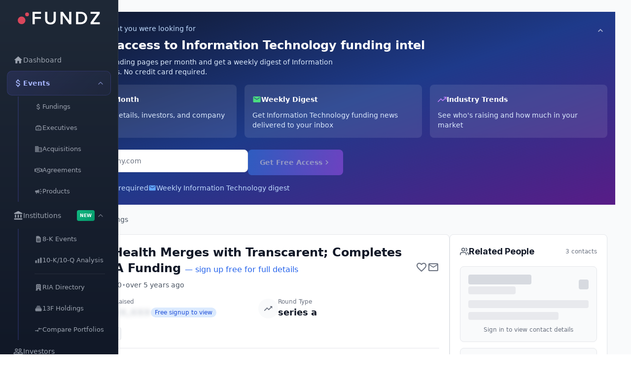

--- FILE ---
content_type: text/html; charset=utf-8
request_url: https://app.fundz.net/fundings/bridge-health-funding-round-series-a-89c04b
body_size: 8510
content:
<!DOCTYPE html><html lang="en"><head><style data-emotion-css=""></style><link rel="shortcut icon" href="/favicon.ico"/><script type="text/javascript" id="hs-script-loader" async="" defer="" src="//js.hs-scripts.com/14121.js"></script><script>
                !function(key) {
                  if (window.reb2b) return;
                  window.reb2b = {loaded: true};
                  var s = document.createElement("script");
                  s.async = true;
                  s.src = "https://ddwl4m2hdecbv.cloudfront.net/b/" + key + "/" + key + ".js.gz";
                  document.getElementsByTagName("script")[0].parentNode.insertBefore(s, document.getElementsByTagName("script")[0]);
                }("Q6J2RH2J9X6D");
              </script><meta charSet="utf-8"/><meta name="viewport" content="width=device-width"/><meta name="next-head-count" content="2"/><link rel="preload" href="/_next/static/css/adb2845f75811c4dac23.css" as="style"/><link rel="stylesheet" href="/_next/static/css/adb2845f75811c4dac23.css" data-n-g=""/><noscript data-n-css=""></noscript><script defer="" nomodule="" src="/_next/static/chunks/polyfills-6e054d56079d4b93ebe8.js"></script><script src="/_next/static/chunks/webpack-5063bc7c1bcdae1b5fe2.js" defer=""></script><script src="/_next/static/chunks/framework-e12e56e0b8a76d261551.js" defer=""></script><script src="/_next/static/chunks/main-22b1bb956f865053f3de.js" defer=""></script><script src="/_next/static/chunks/pages/_app-14bf84c05595fde3e410.js" defer=""></script><script src="/_next/static/chunks/5d416436-f04bbd6e443424371431.js" defer=""></script><script src="/_next/static/chunks/41155975-f4453512552955908f9d.js" defer=""></script><script src="/_next/static/chunks/b55cbb4c-4c30f3f76a182192fc1a.js" defer=""></script><script src="/_next/static/chunks/cb355538-63c8124c1fb738a9df8f.js" defer=""></script><script src="/_next/static/chunks/2e3a845b-3167d0c6a0f6440183dc.js" defer=""></script><script src="/_next/static/chunks/4577d2ec-a39a80f4b3b9ecfa32e7.js" defer=""></script><script src="/_next/static/chunks/ebc70433-cdc14838eede9cdb09b5.js" defer=""></script><script src="/_next/static/chunks/7636-b0b3d4f58e2b47b91fb5.js" defer=""></script><script src="/_next/static/chunks/9546-1a2d7f01e8d5ab644a8d.js" defer=""></script><script src="/_next/static/chunks/4356-0e08c5f3e3a0c2ac74ba.js" defer=""></script><script src="/_next/static/chunks/9852-21e37c29f5aa0f2bb841.js" defer=""></script><script src="/_next/static/chunks/3996-1fb6b740724380903038.js" defer=""></script><script src="/_next/static/chunks/2484-cd4f092b375e16697e6b.js" defer=""></script><script src="/_next/static/chunks/6887-237f9e368d9447d1e33e.js" defer=""></script><script src="/_next/static/chunks/3832-9b58e9f80adbae018c04.js" defer=""></script><script src="/_next/static/chunks/7969-2b742c1d068e0a5ff8a2.js" defer=""></script><script src="/_next/static/chunks/9827-2fb698798c338a4cee94.js" defer=""></script><script src="/_next/static/chunks/3049-30417ed81fde9eb8899b.js" defer=""></script><script src="/_next/static/chunks/4586-77f4f29fbc01d988885d.js" defer=""></script><script src="/_next/static/chunks/4783-63ea43bfec4a74e43cc4.js" defer=""></script><script src="/_next/static/chunks/pages/fundings/%5Bid%5D-c765b7f173f830789b00.js" defer=""></script><script src="/_next/static/tfmFVq5Ii5RPH9hKwakia/_buildManifest.js" defer=""></script><script src="/_next/static/tfmFVq5Ii5RPH9hKwakia/_ssgManifest.js" defer=""></script></head><body><style data-emotion="css-global 10nteoc">*,::before,::after{box-sizing:border-box;border-width:0;border-style:solid;--tw-border-opacity:1;border-color:rgba(229, 231, 235, var(--tw-border-opacity));--tw-translate-x:0;--tw-translate-y:0;--tw-rotate:0;--tw-skew-x:0;--tw-skew-y:0;--tw-scale-x:1;--tw-scale-y:1;--tw-transform:translateX(var(--tw-translate-x)) translateY(var(--tw-translate-y)) rotate(var(--tw-rotate)) skewX(var(--tw-skew-x)) skewY(var(--tw-skew-y)) scaleX(var(--tw-scale-x)) scaleY(var(--tw-scale-y));--tw-ring-inset:var(--tw-empty,/*!*/ /*!*/);--tw-ring-offset-width:0px;--tw-ring-offset-color:#fff;--tw-ring-color:rgba(59, 130, 246, 0.5);--tw-ring-offset-shadow:0 0 #0000;--tw-ring-shadow:0 0 #0000;--tw-shadow:0 0 #0000;--tw-blur:var(--tw-empty,/*!*/ /*!*/);--tw-brightness:var(--tw-empty,/*!*/ /*!*/);--tw-contrast:var(--tw-empty,/*!*/ /*!*/);--tw-grayscale:var(--tw-empty,/*!*/ /*!*/);--tw-hue-rotate:var(--tw-empty,/*!*/ /*!*/);--tw-invert:var(--tw-empty,/*!*/ /*!*/);--tw-saturate:var(--tw-empty,/*!*/ /*!*/);--tw-sepia:var(--tw-empty,/*!*/ /*!*/);--tw-drop-shadow:var(--tw-empty,/*!*/ /*!*/);--tw-filter:var(--tw-blur) var(--tw-brightness) var(--tw-contrast) var(--tw-grayscale) var(--tw-hue-rotate) var(--tw-invert) var(--tw-saturate) var(--tw-sepia) var(--tw-drop-shadow);--tw-backdrop-blur:var(--tw-empty,/*!*/ /*!*/);--tw-backdrop-brightness:var(--tw-empty,/*!*/ /*!*/);--tw-backdrop-contrast:var(--tw-empty,/*!*/ /*!*/);--tw-backdrop-grayscale:var(--tw-empty,/*!*/ /*!*/);--tw-backdrop-hue-rotate:var(--tw-empty,/*!*/ /*!*/);--tw-backdrop-invert:var(--tw-empty,/*!*/ /*!*/);--tw-backdrop-opacity:var(--tw-empty,/*!*/ /*!*/);--tw-backdrop-saturate:var(--tw-empty,/*!*/ /*!*/);--tw-backdrop-sepia:var(--tw-empty,/*!*/ /*!*/);--tw-backdrop-filter:var(--tw-backdrop-blur) var(--tw-backdrop-brightness) var(--tw-backdrop-contrast) var(--tw-backdrop-grayscale) var(--tw-backdrop-hue-rotate) var(--tw-backdrop-invert) var(--tw-backdrop-opacity) var(--tw-backdrop-saturate) var(--tw-backdrop-sepia);}html{line-height:1.5;-webkit-text-size-adjust:100%;-moz-tab-size:4;tab-size:4;font-family:ui-sans-serif,system-ui,-apple-system,BlinkMacSystemFont,"Segoe UI",Roboto,"Helvetica Neue",Arial,"Noto Sans",sans-serif,"Apple Color Emoji","Segoe UI Emoji","Segoe UI Symbol","Noto Color Emoji";}body{margin:0;font-family:inherit;line-height:inherit;}hr{height:0;color:inherit;border-top-width:1px;}abbr[title]{-webkit-text-decoration:underline dotted;text-decoration:underline dotted;}b,strong{font-weight:bolder;}code,kbd,samp,pre{font-family:ui-monospace,SFMono-Regular,Consolas,'Liberation Mono',Menlo,monospace;font-size:1em;}small{font-size:80%;}sub,sup{font-size:75%;line-height:0;position:relative;vertical-align:baseline;}sub{bottom:-0.25em;}sup{top:-0.5em;}table{text-indent:0;border-color:inherit;border-collapse:collapse;}button,input,optgroup,select,textarea{font-family:inherit;font-size:100%;line-height:inherit;margin:0;padding:0;color:inherit;}button,select{text-transform:none;}button,[type='button'],[type='reset'],[type='submit']{-webkit-appearance:button;}::-moz-focus-inner{border-style:none;padding:0;}:-moz-focusring{outline:1px dotted ButtonText;}:-moz-ui-invalid{box-shadow:none;}legend{padding:0;}progress{vertical-align:baseline;}::-webkit-inner-spin-button,::-webkit-outer-spin-button{height:auto;}[type='search']{-webkit-appearance:textfield;outline-offset:-2px;}::-webkit-search-decoration{-webkit-appearance:none;}::-webkit-file-upload-button{-webkit-appearance:button;font:inherit;}summary{display:-webkit-box;display:-webkit-list-item;display:-ms-list-itembox;display:list-item;}blockquote,dl,dd,h1,h2,h3,h4,h5,h6,hr,figure,p,pre{margin:0;}button{background-color:transparent;background-image:none;}fieldset{margin:0;padding:0;}ol,ul{list-style:none;margin:0;padding:0;}img{border-style:solid;}textarea{resize:vertical;}input::-webkit-input-placeholder{color:#9ca3af;}input::-moz-placeholder{color:#9ca3af;}input:-ms-input-placeholder{color:#9ca3af;}textarea::-webkit-input-placeholder{color:#9ca3af;}textarea::-moz-placeholder{color:#9ca3af;}textarea:-ms-input-placeholder{color:#9ca3af;}input::placeholder,textarea::placeholder{color:#9ca3af;}button,[role="button"]{cursor:pointer;}h1,h2,h3,h4,h5,h6{font-size:inherit;font-weight:inherit;}a{color:inherit;-webkit-text-decoration:inherit;text-decoration:inherit;}pre,code,kbd,samp{font-family:ui-monospace,SFMono-Regular,Menlo,Monaco,Consolas,"Liberation Mono","Courier New",monospace;}img,svg,video,canvas,audio,iframe,embed,object{display:block;vertical-align:middle;}img,video{max-width:100%;height:auto;}[hidden]{display:none;}@-webkit-keyframes spin{to{-webkit-transform:rotate(360deg);-moz-transform:rotate(360deg);-ms-transform:rotate(360deg);transform:rotate(360deg);}}@keyframes spin{to{-webkit-transform:rotate(360deg);-moz-transform:rotate(360deg);-ms-transform:rotate(360deg);transform:rotate(360deg);}}@-webkit-keyframes ping{75%,100%{-webkit-transform:scale(2);-moz-transform:scale(2);-ms-transform:scale(2);transform:scale(2);opacity:0;}}@keyframes ping{75%,100%{-webkit-transform:scale(2);-moz-transform:scale(2);-ms-transform:scale(2);transform:scale(2);opacity:0;}}@-webkit-keyframes pulse{50%{opacity:.5;}}@keyframes pulse{50%{opacity:.5;}}@-webkit-keyframes bounce{0%,100%{-webkit-transform:translateY(-25%);-moz-transform:translateY(-25%);-ms-transform:translateY(-25%);transform:translateY(-25%);-webkit-animation-timing-function:cubic-bezier(0.8,0,1,1);animation-timing-function:cubic-bezier(0.8,0,1,1);}50%{-webkit-transform:none;-moz-transform:none;-ms-transform:none;transform:none;-webkit-animation-timing-function:cubic-bezier(0,0,0.2,1);animation-timing-function:cubic-bezier(0,0,0.2,1);}}@keyframes bounce{0%,100%{-webkit-transform:translateY(-25%);-moz-transform:translateY(-25%);-ms-transform:translateY(-25%);transform:translateY(-25%);-webkit-animation-timing-function:cubic-bezier(0.8,0,1,1);animation-timing-function:cubic-bezier(0.8,0,1,1);}50%{-webkit-transform:none;-moz-transform:none;-ms-transform:none;transform:none;-webkit-animation-timing-function:cubic-bezier(0,0,0.2,1);animation-timing-function:cubic-bezier(0,0,0.2,1);}}@-webkit-keyframes bar-horizontal{0%{-webkit-transform:scaleX(0);-moz-transform:scaleX(0);-ms-transform:scaleX(0);transform:scaleX(0);opacity:0;}100%{-webkit-transform:scaleX(1);-moz-transform:scaleX(1);-ms-transform:scaleX(1);transform:scaleX(1);opacity:1;}}@keyframes bar-horizontal{0%{-webkit-transform:scaleX(0);-moz-transform:scaleX(0);-ms-transform:scaleX(0);transform:scaleX(0);opacity:0;}100%{-webkit-transform:scaleX(1);-moz-transform:scaleX(1);-ms-transform:scaleX(1);transform:scaleX(1);opacity:1;}}@-webkit-keyframes fadeIn{0%{opacity:0;-webkit-transform:translateY(-5px);-moz-transform:translateY(-5px);-ms-transform:translateY(-5px);transform:translateY(-5px);}100%{opacity:1;-webkit-transform:translateY(0);-moz-transform:translateY(0);-ms-transform:translateY(0);transform:translateY(0);}}@keyframes fadeIn{0%{opacity:0;-webkit-transform:translateY(-5px);-moz-transform:translateY(-5px);-ms-transform:translateY(-5px);transform:translateY(-5px);}100%{opacity:1;-webkit-transform:translateY(0);-moz-transform:translateY(0);-ms-transform:translateY(0);transform:translateY(0);}}@-webkit-keyframes fadeInOnce{0%{opacity:0;-webkit-transform:scale(0.95);-moz-transform:scale(0.95);-ms-transform:scale(0.95);transform:scale(0.95);}60%{opacity:1;-webkit-transform:scale(1.05);-moz-transform:scale(1.05);-ms-transform:scale(1.05);transform:scale(1.05);}100%{opacity:1;-webkit-transform:scale(1);-moz-transform:scale(1);-ms-transform:scale(1);transform:scale(1);}}@keyframes fadeInOnce{0%{opacity:0;-webkit-transform:scale(0.95);-moz-transform:scale(0.95);-ms-transform:scale(0.95);transform:scale(0.95);}60%{opacity:1;-webkit-transform:scale(1.05);-moz-transform:scale(1.05);-ms-transform:scale(1.05);transform:scale(1.05);}100%{opacity:1;-webkit-transform:scale(1);-moz-transform:scale(1);-ms-transform:scale(1);transform:scale(1);}}@-webkit-keyframes slideIn{0%{opacity:0;-webkit-transform:translateY(20px);-moz-transform:translateY(20px);-ms-transform:translateY(20px);transform:translateY(20px);}100%{opacity:1;-webkit-transform:translateY(0);-moz-transform:translateY(0);-ms-transform:translateY(0);transform:translateY(0);}}@keyframes slideIn{0%{opacity:0;-webkit-transform:translateY(20px);-moz-transform:translateY(20px);-ms-transform:translateY(20px);transform:translateY(20px);}100%{opacity:1;-webkit-transform:translateY(0);-moz-transform:translateY(0);-ms-transform:translateY(0);transform:translateY(0);}}@-webkit-keyframes slideUp{0%{opacity:0;-webkit-transform:translateY(100%);-moz-transform:translateY(100%);-ms-transform:translateY(100%);transform:translateY(100%);}100%{opacity:1;-webkit-transform:translateY(0);-moz-transform:translateY(0);-ms-transform:translateY(0);transform:translateY(0);}}@keyframes slideUp{0%{opacity:0;-webkit-transform:translateY(100%);-moz-transform:translateY(100%);-ms-transform:translateY(100%);transform:translateY(100%);}100%{opacity:1;-webkit-transform:translateY(0);-moz-transform:translateY(0);-ms-transform:translateY(0);transform:translateY(0);}}</style><div id="__next"><style data-emotion="css wzberb">.css-wzberb{--tw-text-opacity:1;color:rgba(21, 39, 52, var(--tw-text-opacity));font-size:0.875rem;line-height:1.25rem;line-height:2;}</style><div class="css-wzberb"><style data-emotion="css 1eo4hq5">.css-1eo4hq5{display:-webkit-box;display:-webkit-flex;display:-ms-flexbox;display:flex;min-height:100vh;--tw-bg-opacity:1;background-color:rgba(249, 250, 251, var(--tw-bg-opacity));}</style><div class="css-1eo4hq5"><div style="height:100vh;background:linear-gradient(180deg, #1f2937 0%, #111827 100%);border-right:1px solid rgba(255, 255, 255, 0.08);display:flex;flex-direction:column;padding:16px 14px;position:fixed;left:0;top:0;z-index:46;overflow-y:auto;overflow-x:hidden;box-shadow:none;width:240px;transform:none"><div style="display:flex;align-items:center;justify-content:center;padding:8px 12px;margin-bottom:20px;cursor:pointer;border-radius:10px"><img src="https://fundz-pdf-reports.s3.us-east-1.amazonaws.com/assets/logo-white.svg" alt="Fundz" style="height:26px;width:auto"/></div><div style="height:1px;background:rgba(255, 255, 255, 0.08);margin:12px 8px"></div><button style="display:flex;align-items:center;gap:12px;width:100%;padding:10px 12px;border-radius:10px;background:transparent;color:#9ca3af;cursor:pointer;border:1px solid transparent;transition:all 0.15s ease;margin-bottom:2px;justify-content:flex-start;min-height:40px;position:relative"><svg stroke="currentColor" fill="currentColor" stroke-width="0" viewBox="0 0 24 24" style="flex-shrink:0" height="20" width="20" xmlns="http://www.w3.org/2000/svg"><path fill="none" d="M0 0h24v24H0z"></path><path d="M10 20v-6h4v6h5v-8h3L12 3 2 12h3v8z"></path></svg><span style="font-size:14px;font-weight:500;white-space:nowrap;overflow:hidden;text-overflow:ellipsis">Dashboard</span></button><div style="margin-bottom:2px"><button style="display:flex;align-items:center;gap:12px;width:100%;padding:10px 12px;border-radius:10px;background:linear-gradient(135deg, rgba(99, 102, 241, 0.15) 0%, rgba(99, 102, 241, 0.05) 100%);color:#a5b4fc;cursor:pointer;border:1px solid rgba(99, 102, 241, 0.2);transition:all 0.15s ease;justify-content:flex-start;min-height:40px"><svg stroke="currentColor" fill="currentColor" stroke-width="0" viewBox="0 0 24 24" style="flex-shrink:0" height="20" width="20" xmlns="http://www.w3.org/2000/svg"><path fill="none" d="M0 0h24v24H0z"></path><path d="M11.8 10.9c-2.27-.59-3-1.2-3-2.15 0-1.09 1.01-1.85 2.7-1.85 1.78 0 2.44.85 2.5 2.1h2.21c-.07-1.72-1.12-3.3-3.21-3.81V3h-3v2.16c-1.94.42-3.5 1.68-3.5 3.61 0 2.31 1.91 3.46 4.7 4.13 2.5.6 3 1.48 3 2.41 0 .69-.49 1.79-2.7 1.79-2.06 0-2.87-.92-2.98-2.1h-2.2c.12 2.19 1.76 3.42 3.68 3.83V21h3v-2.15c1.95-.37 3.5-1.5 3.5-3.55 0-2.84-2.43-3.81-4.7-4.4z"></path></svg><span style="font-size:14px;font-weight:600;white-space:nowrap;flex:1;text-align:left">Events</span><div><svg stroke="currentColor" fill="none" stroke-width="2" viewBox="0 0 24 24" stroke-linecap="round" stroke-linejoin="round" style="opacity:0.7" height="16" width="16" xmlns="http://www.w3.org/2000/svg"><polyline points="6 9 12 15 18 9"></polyline></svg></div></button><div style="overflow:hidden;height:auto;opacity:1"><div style="padding-left:20px;margin-top:2px;border-left:2px solid rgba(99, 102, 241, 0.2);margin-left:22px"><button style="display:flex;align-items:center;gap:10px;width:100%;padding:8px 12px;border-radius:8px;background:transparent;color:#9ca3af;cursor:pointer;border:none;transition:all 0.15s ease;margin-bottom:1px;justify-content:flex-start;min-height:34px"><svg stroke="currentColor" fill="currentColor" stroke-width="0" viewBox="0 0 24 24" style="flex-shrink:0;opacity:0.8" height="16" width="16" xmlns="http://www.w3.org/2000/svg"><path fill="none" d="M0 0h24v24H0z"></path><path d="M11.8 10.9c-2.27-.59-3-1.2-3-2.15 0-1.09 1.01-1.85 2.7-1.85 1.78 0 2.44.85 2.5 2.1h2.21c-.07-1.72-1.12-3.3-3.21-3.81V3h-3v2.16c-1.94.42-3.5 1.68-3.5 3.61 0 2.31 1.91 3.46 4.7 4.13 2.5.6 3 1.48 3 2.41 0 .69-.49 1.79-2.7 1.79-2.06 0-2.87-.92-2.98-2.1h-2.2c.12 2.19 1.76 3.42 3.68 3.83V21h3v-2.15c1.95-.37 3.5-1.5 3.5-3.55 0-2.84-2.43-3.81-4.7-4.4z"></path></svg><span style="font-size:13px;font-weight:400;white-space:nowrap">Fundings</span></button><button style="display:flex;align-items:center;gap:10px;width:100%;padding:8px 12px;border-radius:8px;background:transparent;color:#9ca3af;cursor:pointer;border:none;transition:all 0.15s ease;margin-bottom:1px;justify-content:flex-start;min-height:34px"><svg stroke="currentColor" fill="currentColor" stroke-width="0" version="1.2" baseProfile="tiny" viewBox="0 0 24 24" style="flex-shrink:0;opacity:0.8" height="16" width="16" xmlns="http://www.w3.org/2000/svg"><g><path d="M18 7c0-1.654-1.346-3-3-3h-6c-1.654 0-3 1.346-3 3-1.654 0-3 1.346-3 3v7c0 1.654 1.346 3 3 3h12c1.654 0 3-1.346 3-3v-7c0-1.654-1.346-3-3-3zm-9-1h6c.551 0 1 .449 1 1h-8c0-.551.449-1 1-1zm10 11c0 .551-.449 1-1 1h-12c-.551 0-1-.449-1-1v-1h14v1zm-14-2v-5c0-.551.449-1 1-1h12c.551 0 1 .449 1 1v5h-14zM13 12h-2c-.55 0-1 .45-1 1s.45 1 1 1h2c.55 0 1-.45 1-1s-.45-1-1-1z"></path></g></svg><span style="font-size:13px;font-weight:400;white-space:nowrap">Executives</span></button><button style="display:flex;align-items:center;gap:10px;width:100%;padding:8px 12px;border-radius:8px;background:transparent;color:#9ca3af;cursor:pointer;border:none;transition:all 0.15s ease;margin-bottom:1px;justify-content:flex-start;min-height:34px"><svg stroke="currentColor" fill="currentColor" stroke-width="0" viewBox="0 0 24 24" style="flex-shrink:0;opacity:0.8" height="16" width="16" xmlns="http://www.w3.org/2000/svg"><path fill="none" d="M0 0h24v24H0z"></path><path d="M12 7V3H2v18h20V7H12zM6 19H4v-2h2v2zm0-4H4v-2h2v2zm0-4H4V9h2v2zm0-4H4V5h2v2zm4 12H8v-2h2v2zm0-4H8v-2h2v2zm0-4H8V9h2v2zm0-4H8V5h2v2zm10 12h-8v-2h2v-2h-2v-2h2v-2h-2V9h8v10zm-2-8h-2v2h2v-2zm0 4h-2v2h2v-2z"></path></svg><span style="font-size:13px;font-weight:400;white-space:nowrap">Acquisitions</span></button><button style="display:flex;align-items:center;gap:10px;width:100%;padding:8px 12px;border-radius:8px;background:transparent;color:#9ca3af;cursor:pointer;border:none;transition:all 0.15s ease;margin-bottom:1px;justify-content:flex-start;min-height:34px"><svg stroke="currentColor" fill="currentColor" stroke-width="0" viewBox="0 0 640 512" style="flex-shrink:0;opacity:0.8" height="16" width="16" xmlns="http://www.w3.org/2000/svg"><path d="M272.2 64.6l-51.1 51.1c-15.3 4.2-29.5 11.9-41.5 22.5L153 161.9C142.8 171 129.5 176 115.8 176L96 176l0 128c20.4 .6 39.8 8.9 54.3 23.4l35.6 35.6 7 7c0 0 0 0 0 0L219.9 397c6.2 6.2 16.4 6.2 22.6 0c1.7-1.7 3-3.7 3.7-5.8c2.8-7.7 9.3-13.5 17.3-15.3s16.4 .6 22.2 6.5L296.5 393c11.6 11.6 30.4 11.6 41.9 0c5.4-5.4 8.3-12.3 8.6-19.4c.4-8.8 5.6-16.6 13.6-20.4s17.3-3 24.4 2.1c9.4 6.7 22.5 5.8 30.9-2.6c9.4-9.4 9.4-24.6 0-33.9L340.1 243l-35.8 33c-27.3 25.2-69.2 25.6-97 .9c-31.7-28.2-32.4-77.4-1.6-106.5l70.1-66.2C303.2 78.4 339.4 64 377.1 64c36.1 0 71 13.3 97.9 37.2L505.1 128l38.9 0 40 0 40 0c8.8 0 16 7.2 16 16l0 208c0 17.7-14.3 32-32 32l-32 0c-11.8 0-22.2-6.4-27.7-16l-84.9 0c-3.4 6.7-7.9 13.1-13.5 18.7c-17.1 17.1-40.8 23.8-63 20.1c-3.6 7.3-8.5 14.1-14.6 20.2c-27.3 27.3-70 30-100.4 8.1c-25.1 20.8-62.5 19.5-86-4.1L159 404l-7-7-35.6-35.6c-5.5-5.5-12.7-8.7-20.4-9.3C96 369.7 81.6 384 64 384l-32 0c-17.7 0-32-14.3-32-32L0 144c0-8.8 7.2-16 16-16l40 0 40 0 19.8 0c2 0 3.9-.7 5.3-2l26.5-23.6C175.5 77.7 211.4 64 248.7 64L259 64c4.4 0 8.9 .2 13.2 .6zM544 320l0-144-48 0c-5.9 0-11.6-2.2-15.9-6.1l-36.9-32.8c-18.2-16.2-41.7-25.1-66.1-25.1c-25.4 0-49.8 9.7-68.3 27.1l-70.1 66.2c-10.3 9.8-10.1 26.3 .5 35.7c9.3 8.3 23.4 8.1 32.5-.3l71.9-66.4c9.7-9 24.9-8.4 33.9 1.4s8.4 24.9-1.4 33.9l-.8 .8 74.4 74.4c10 10 16.5 22.3 19.4 35.1l74.8 0zM64 336a16 16 0 1 0 -32 0 16 16 0 1 0 32 0zm528 16a16 16 0 1 0 0-32 16 16 0 1 0 0 32z"></path></svg><span style="font-size:13px;font-weight:400;white-space:nowrap">Agreements</span></button><button style="display:flex;align-items:center;gap:10px;width:100%;padding:8px 12px;border-radius:8px;background:transparent;color:#9ca3af;cursor:pointer;border:none;transition:all 0.15s ease;margin-bottom:1px;justify-content:flex-start;min-height:34px"><svg stroke="currentColor" fill="currentColor" stroke-width="0" viewBox="0 0 24 24" style="flex-shrink:0;opacity:0.8" height="16" width="16" xmlns="http://www.w3.org/2000/svg"><path fill="none" d="M0 0h24v24H0z"></path><path d="M18 11v2h4v-2h-4zm-2 6.61c.96.71 2.21 1.65 3.2 2.39.4-.53.8-1.07 1.2-1.6-.99-.74-2.24-1.68-3.2-2.4-.4.54-.8 1.08-1.2 1.61zM20.4 5.6c-.4-.53-.8-1.07-1.2-1.6-.99.74-2.24 1.68-3.2 2.4.4.53.8 1.07 1.2 1.6.96-.72 2.21-1.65 3.2-2.4zM4 9c-1.1 0-2 .9-2 2v2c0 1.1.9 2 2 2h1v4h2v-4h1l5 3V6L8 9H4zm11.5 3c0-1.33-.58-2.53-1.5-3.35v6.69c.92-.81 1.5-2.01 1.5-3.34z"></path></svg><span style="font-size:13px;font-weight:400;white-space:nowrap">Products</span></button></div></div></div><div style="margin-bottom:2px"><button style="display:flex;align-items:center;gap:12px;width:100%;padding:10px 12px;border-radius:10px;background:transparent;color:#9ca3af;cursor:pointer;border:1px solid transparent;transition:all 0.15s ease;justify-content:flex-start;min-height:40px"><svg stroke="currentColor" fill="currentColor" stroke-width="0" viewBox="0 0 24 24" style="flex-shrink:0" height="20" width="20" xmlns="http://www.w3.org/2000/svg"><path fill="none" d="M0 0h24v24H0z"></path><path d="M4 10h3v7H4zM10.5 10h3v7h-3zM2 19h20v3H2zM17 10h3v7h-3zM12 1 2 6v2h20V6z"></path></svg><span style="font-size:14px;font-weight:500;white-space:nowrap;flex:1;text-align:left">Institutions</span><span style="padding:2px 6px;background:linear-gradient(135deg, #10b981 0%, #059669 100%);color:#fff;font-size:9px;font-weight:700;border-radius:4px;text-transform:uppercase;margin-right:4px">New</span><div><svg stroke="currentColor" fill="none" stroke-width="2" viewBox="0 0 24 24" stroke-linecap="round" stroke-linejoin="round" style="opacity:0.7" height="16" width="16" xmlns="http://www.w3.org/2000/svg"><polyline points="6 9 12 15 18 9"></polyline></svg></div></button><div style="overflow:hidden;height:auto;opacity:1"><div style="padding-left:20px;margin-top:2px;border-left:2px solid rgba(99, 102, 241, 0.2);margin-left:22px"><button style="display:flex;align-items:center;gap:10px;width:100%;padding:8px 12px;border-radius:8px;background:transparent;color:#9ca3af;cursor:pointer;border:none;transition:all 0.15s ease;margin-bottom:1px;justify-content:flex-start;min-height:34px"><svg stroke="currentColor" fill="currentColor" stroke-width="0" viewBox="0 0 20 20" aria-hidden="true" style="flex-shrink:0;opacity:0.8" height="16" width="16" xmlns="http://www.w3.org/2000/svg"><path fill-rule="evenodd" d="M4 4a2 2 0 012-2h4.586A2 2 0 0112 2.586L15.414 6A2 2 0 0116 7.414V16a2 2 0 01-2 2H6a2 2 0 01-2-2V4zm2 6a1 1 0 011-1h6a1 1 0 110 2H7a1 1 0 01-1-1zm1 3a1 1 0 100 2h6a1 1 0 100-2H7z" clip-rule="evenodd"></path></svg><span style="font-size:13px;font-weight:400;white-space:nowrap">8-K Events</span></button><button style="display:flex;align-items:center;gap:10px;width:100%;padding:8px 12px;border-radius:8px;background:transparent;color:#9ca3af;cursor:pointer;border:none;transition:all 0.15s ease;margin-bottom:1px;justify-content:flex-start;min-height:34px"><svg stroke="currentColor" fill="currentColor" stroke-width="0" viewBox="0 0 20 20" aria-hidden="true" style="flex-shrink:0;opacity:0.8" height="16" width="16" xmlns="http://www.w3.org/2000/svg"><path d="M2 11a1 1 0 011-1h2a1 1 0 011 1v5a1 1 0 01-1 1H3a1 1 0 01-1-1v-5zM8 7a1 1 0 011-1h2a1 1 0 011 1v9a1 1 0 01-1 1H9a1 1 0 01-1-1V7zM14 4a1 1 0 011-1h2a1 1 0 011 1v12a1 1 0 01-1 1h-2a1 1 0 01-1-1V4z"></path></svg><span style="font-size:13px;font-weight:400;white-space:nowrap">10-K/10-Q Analysis</span></button><div style="height:1px;background:rgba(255, 255, 255, 0.08);margin:6px 12px"></div><button style="display:flex;align-items:center;gap:10px;width:100%;padding:8px 12px;border-radius:8px;background:transparent;color:#9ca3af;cursor:pointer;border:none;transition:all 0.15s ease;margin-bottom:1px;justify-content:flex-start;min-height:34px"><svg stroke="currentColor" fill="currentColor" stroke-width="0" viewBox="0 0 20 20" aria-hidden="true" style="flex-shrink:0;opacity:0.8" height="16" width="16" xmlns="http://www.w3.org/2000/svg"><path fill-rule="evenodd" d="M4 4a2 2 0 012-2h8a2 2 0 012 2v12a1 1 0 110 2h-3a1 1 0 01-1-1v-2a1 1 0 00-1-1H9a1 1 0 00-1 1v2a1 1 0 01-1 1H4a1 1 0 110-2V4zm3 1h2v2H7V5zm2 4H7v2h2V9zm2-4h2v2h-2V5zm2 4h-2v2h2V9z" clip-rule="evenodd"></path></svg><span style="font-size:13px;font-weight:400;white-space:nowrap">RIA Directory</span></button><button style="display:flex;align-items:center;gap:10px;width:100%;padding:8px 12px;border-radius:8px;background:transparent;color:#9ca3af;cursor:pointer;border:none;transition:all 0.15s ease;margin-bottom:1px;justify-content:flex-start;min-height:34px"><svg stroke="currentColor" fill="currentColor" stroke-width="0" viewBox="0 0 20 20" aria-hidden="true" style="flex-shrink:0;opacity:0.8" height="16" width="16" xmlns="http://www.w3.org/2000/svg"><path d="M7 3a1 1 0 000 2h6a1 1 0 100-2H7zM4 7a1 1 0 011-1h10a1 1 0 110 2H5a1 1 0 01-1-1zM2 11a2 2 0 012-2h12a2 2 0 012 2v4a2 2 0 01-2 2H4a2 2 0 01-2-2v-4z"></path></svg><span style="font-size:13px;font-weight:400;white-space:nowrap">13F Holdings</span></button><button style="display:flex;align-items:center;gap:10px;width:100%;padding:8px 12px;border-radius:8px;background:transparent;color:#9ca3af;cursor:pointer;border:none;transition:all 0.15s ease;margin-bottom:1px;justify-content:flex-start;min-height:34px"><svg stroke="currentColor" fill="currentColor" stroke-width="0" viewBox="0 0 24 24" style="flex-shrink:0;opacity:0.8" height="16" width="16" xmlns="http://www.w3.org/2000/svg"><path fill="none" d="M0 0h24v24H0z"></path><path d="M9.01 14H2v2h7.01v3L13 15l-3.99-4v3zm5.98-1v-3H22V8h-7.01V5L11 9l3.99 4z"></path></svg><span style="font-size:13px;font-weight:400;white-space:nowrap">Compare Portfolios</span></button></div></div></div><button style="display:flex;align-items:center;gap:12px;width:100%;padding:10px 12px;border-radius:10px;background:transparent;color:#9ca3af;cursor:pointer;border:1px solid transparent;transition:all 0.15s ease;margin-bottom:2px;justify-content:flex-start;min-height:40px;position:relative"><svg stroke="currentColor" fill="currentColor" stroke-width="0" viewBox="0 0 24 24" style="flex-shrink:0" height="20" width="20" xmlns="http://www.w3.org/2000/svg"><path fill="none" d="M0 0h24v24H0z"></path><path d="M16.5 13c-1.2 0-3.07.34-4.5 1-1.43-.67-3.3-1-4.5-1C5.33 13 1 14.08 1 16.25V19h22v-2.75c0-2.17-4.33-3.25-6.5-3.25zm-4 4.5h-10v-1.25c0-.54 2.56-1.75 5-1.75s5 1.21 5 1.75v1.25zm9 0H14v-1.25c0-.46-.2-.86-.52-1.22.88-.3 1.96-.53 3.02-.53 2.44 0 5 1.21 5 1.75v1.25zM7.5 12c1.93 0 3.5-1.57 3.5-3.5S9.43 5 7.5 5 4 6.57 4 8.5 5.57 12 7.5 12zm0-5.5c1.1 0 2 .9 2 2s-.9 2-2 2-2-.9-2-2 .9-2 2-2zm9 5.5c1.93 0 3.5-1.57 3.5-3.5S18.43 5 16.5 5 13 6.57 13 8.5s1.57 3.5 3.5 3.5zm0-5.5c1.1 0 2 .9 2 2s-.9 2-2 2-2-.9-2-2 .9-2 2-2z"></path></svg><span style="font-size:14px;font-weight:500;white-space:nowrap;overflow:hidden;text-overflow:ellipsis">Investors</span></button><div style="height:1px;background:rgba(255, 255, 255, 0.08);margin:12px 8px"></div><div style="padding:8px 12px 6px;font-size:10px;font-weight:600;text-transform:uppercase;letter-spacing:0.05em;color:rgba(156, 163, 175, 0.6)">My Companies</div><button style="display:flex;align-items:center;gap:12px;width:100%;padding:10px 12px;border-radius:10px;background:transparent;color:#9ca3af;cursor:pointer;border:1px solid transparent;transition:all 0.15s ease;margin-bottom:2px;justify-content:flex-start;min-height:40px;position:relative"><svg stroke="currentColor" fill="currentColor" stroke-width="0" viewBox="0 0 24 24" style="flex-shrink:0" height="20" width="20" xmlns="http://www.w3.org/2000/svg"><path fill="none" d="M0 0h24v24H0z"></path><path d="M12 4.5C7 4.5 2.73 7.61 1 12c1.73 4.39 6 7.5 11 7.5s9.27-3.11 11-7.5c-1.73-4.39-6-7.5-11-7.5zM12 17c-2.76 0-5-2.24-5-5s2.24-5 5-5 5 2.24 5 5-2.24 5-5 5zm0-8c-1.66 0-3 1.34-3 3s1.34 3 3 3 3-1.34 3-3-1.34-3-3-3z"></path></svg><span style="font-size:14px;font-weight:500;white-space:nowrap;overflow:hidden;text-overflow:ellipsis">Watchlist</span></button><button style="display:flex;align-items:center;gap:12px;width:100%;padding:10px 12px;border-radius:10px;background:transparent;color:#9ca3af;cursor:pointer;border:1px solid transparent;transition:all 0.15s ease;margin-bottom:2px;justify-content:flex-start;min-height:40px;position:relative"><svg stroke="currentColor" fill="none" stroke-width="2" viewBox="0 0 24 24" stroke-linecap="round" stroke-linejoin="round" style="flex-shrink:0" height="20" width="20" xmlns="http://www.w3.org/2000/svg"><path d="M19 21l-7-5-7 5V5a2 2 0 0 1 2-2h10a2 2 0 0 1 2 2z"></path></svg><span style="font-size:14px;font-weight:500;white-space:nowrap;overflow:hidden;text-overflow:ellipsis">Saved Events</span></button><div style="height:1px;background:rgba(255, 255, 255, 0.08);margin:12px 8px"></div><div style="padding:8px 12px 6px;font-size:10px;font-weight:600;text-transform:uppercase;letter-spacing:0.05em;color:rgba(156, 163, 175, 0.6)">Tools</div><button style="display:flex;align-items:center;gap:12px;width:100%;padding:10px 12px;border-radius:10px;background:linear-gradient(135deg, rgba(139, 92, 246, 0.25) 0%, rgba(99, 102, 241, 0.15) 100%);color:#c4b5fd;cursor:pointer;border:1px solid rgba(139, 92, 246, 0.4);transition:all 0.15s ease;margin-bottom:2px;justify-content:flex-start;min-height:40px;position:relative"><svg stroke="currentColor" fill="currentColor" stroke-width="0" viewBox="0 0 24 24" style="flex-shrink:0" height="20" width="20" xmlns="http://www.w3.org/2000/svg"><path fill="none" d="M0 0h24v24H0z"></path><path d="M13 8.57a1.43 1.43 0 1 0 0 2.86 1.43 1.43 0 0 0 0-2.86z"></path><path d="M13 3C9.25 3 6.2 5.94 6.02 9.64L4.1 12.2a.5.5 0 0 0 .4.8H6v3c0 1.1.9 2 2 2h1v3h7v-4.68A6.999 6.999 0 0 0 13 3zm3 7c0 .13-.01.26-.02.39l.83.66c.08.06.1.16.05.25l-.8 1.39c-.05.09-.16.12-.24.09l-.99-.4c-.21.16-.43.29-.67.39L14 13.83c-.01.1-.1.17-.2.17h-1.6c-.1 0-.18-.07-.2-.17l-.15-1.06c-.25-.1-.47-.23-.68-.39l-.99.4c-.09.03-.2 0-.25-.09l-.8-1.39a.19.19 0 0 1 .05-.25l.84-.66c-.01-.13-.02-.26-.02-.39s.02-.27.04-.39l-.85-.66c-.08-.06-.1-.16-.05-.26l.8-1.38c.05-.09.15-.12.24-.09l1 .4c.2-.15.43-.29.67-.39L12 6.17c.02-.1.1-.17.2-.17h1.6c.1 0 .18.07.2.17l.15 1.06c.24.1.46.23.67.39l1-.4c.09-.03.2 0 .24.09l.8 1.38a.2.2 0 0 1-.05.26l-.85.66c.03.12.04.25.04.39z"></path></svg><span style="font-size:14px;font-weight:600;white-space:nowrap;overflow:hidden;text-overflow:ellipsis">FundzGPT™</span><span style="margin-left:auto;padding:2px 6px;background:linear-gradient(135deg, #8b5cf6 0%, #6366f1 100%);color:#fff;font-size:9px;font-weight:700;border-radius:4px;text-transform:uppercase;box-shadow:0 2px 8px rgba(139, 92, 246, 0.4);letter-spacing:0.3px">IQ ✨</span></button><button style="display:flex;align-items:center;gap:12px;width:100%;padding:10px 12px;border-radius:10px;background:transparent;color:#9ca3af;cursor:pointer;border:1px solid transparent;transition:all 0.15s ease;margin-bottom:2px;justify-content:flex-start;min-height:40px;position:relative"><svg stroke="currentColor" fill="none" stroke-width="2" viewBox="0 0 24 24" stroke-linecap="round" stroke-linejoin="round" style="flex-shrink:0" height="20" width="20" xmlns="http://www.w3.org/2000/svg"><polygon points="13 2 3 14 12 14 11 22 21 10 12 10 13 2"></polygon></svg><span style="font-size:14px;font-weight:500;white-space:nowrap;overflow:hidden;text-overflow:ellipsis">AutoPilot</span></button><button style="display:flex;align-items:center;gap:12px;width:100%;padding:10px 12px;border-radius:10px;background:transparent;color:#9ca3af;cursor:pointer;border:1px solid transparent;transition:all 0.15s ease;margin-bottom:2px;justify-content:flex-start;min-height:40px;position:relative"><svg stroke="currentColor" fill="none" stroke-width="2" viewBox="0 0 24 24" stroke-linecap="round" stroke-linejoin="round" style="flex-shrink:0" height="20" width="20" xmlns="http://www.w3.org/2000/svg"><line x1="18" y1="20" x2="18" y2="10"></line><line x1="12" y1="20" x2="12" y2="4"></line><line x1="6" y1="20" x2="6" y2="14"></line></svg><span style="font-size:14px;font-weight:500;white-space:nowrap;overflow:hidden;text-overflow:ellipsis">Trends</span></button><button style="display:flex;align-items:center;gap:12px;width:100%;padding:10px 12px;border-radius:10px;background:transparent;color:#9ca3af;cursor:pointer;border:1px solid transparent;transition:all 0.15s ease;margin-bottom:2px;justify-content:flex-start;min-height:40px;position:relative"><svg stroke="currentColor" fill="none" stroke-width="2" viewBox="0 0 24 24" stroke-linecap="round" stroke-linejoin="round" style="flex-shrink:0" height="20" width="20" xmlns="http://www.w3.org/2000/svg"><path d="M21 15v4a2 2 0 0 1-2 2H5a2 2 0 0 1-2-2v-4"></path><polyline points="7 10 12 15 17 10"></polyline><line x1="12" y1="15" x2="12" y2="3"></line></svg><span style="font-size:14px;font-weight:500;white-space:nowrap;overflow:hidden;text-overflow:ellipsis">Exports</span></button><div style="flex:1;min-height:24px"></div><div style="height:1px;background:rgba(255, 255, 255, 0.08);margin:12px 8px"></div><button style="display:flex;align-items:center;gap:12px;width:100%;padding:10px 12px;border-radius:10px;background:transparent;color:#9ca3af;cursor:pointer;border:1px solid transparent;transition:all 0.15s ease;margin-bottom:2px;justify-content:flex-start;min-height:40px;position:relative"><svg stroke="currentColor" fill="none" stroke-width="2" viewBox="0 0 24 24" stroke-linecap="round" stroke-linejoin="round" style="flex-shrink:0" height="20" width="20" xmlns="http://www.w3.org/2000/svg"><circle cx="12" cy="12" r="10"></circle><path d="M9.09 9a3 3 0 0 1 5.83 1c0 2-3 3-3 3"></path><line x1="12" y1="17" x2="12.01" y2="17"></line></svg><span style="font-size:14px;font-weight:500;white-space:nowrap;overflow:hidden;text-overflow:ellipsis">Knowledge</span></button><button style="display:flex;align-items:center;gap:12px;width:100%;padding:10px 12px;border-radius:10px;background:transparent;color:#9ca3af;cursor:pointer;border:1px solid transparent;transition:all 0.15s ease;margin-bottom:2px;justify-content:flex-start;min-height:40px;position:relative"><svg stroke="currentColor" fill="currentColor" stroke-width="0" viewBox="0 0 24 24" style="flex-shrink:0" height="20" width="20" xmlns="http://www.w3.org/2000/svg"><path fill="none" d="M0 0h24v24H0z"></path><path d="M12 5.9a2.1 2.1 0 1 1 0 4.2 2.1 2.1 0 0 1 0-4.2m0 9c2.97 0 6.1 1.46 6.1 2.1v1.1H5.9V17c0-.64 3.13-2.1 6.1-2.1M12 4C9.79 4 8 5.79 8 8s1.79 4 4 4 4-1.79 4-4-1.79-4-4-4zm0 9c-2.67 0-8 1.34-8 4v3h16v-3c0-2.66-5.33-4-8-4z"></path></svg><span style="font-size:14px;font-weight:500;white-space:nowrap;overflow:hidden;text-overflow:ellipsis">Login / Sign up</span></button></div><style data-emotion="css 1wivrec">.css-1wivrec{-webkit-flex:1 1 0%;-ms-flex:1 1 0%;flex:1 1 0%;display:-webkit-box;display:-webkit-flex;display:-ms-flexbox;display:flex;-webkit-flex-direction:column;-ms-flex-direction:column;flex-direction:column;min-height:100vh;transition-property:all;transition-timing-function:cubic-bezier(0.4, 0, 0.2, 1);transition-duration:200ms;margin-left:0px;}@media (min-width: 1024px){.css-1wivrec{margin-left:72px;}}</style><div style="margin-left:72px" class="css-1wivrec"><style data-emotion="css 1piirby">.css-1piirby{-webkit-flex:1 1 0%;-ms-flex:1 1 0%;flex:1 1 0%;width:100%;overflow-y:auto;overflow-x:hidden;padding-left:1rem;padding-right:1rem;padding-top:1.5rem;padding-bottom:1.5rem;position:relative;scrollbar-width:thin;scrollbar-color:#d1d5db #f3f4f6;}@media (min-width: 640px){.css-1piirby{padding-left:1.5rem;padding-right:1.5rem;}}@media (min-width: 1024px){.css-1piirby{padding-left:2rem;padding-right:2rem;}}.css-1piirby::-webkit-scrollbar{width:8px;height:8px;}.css-1piirby::-webkit-scrollbar-track{background:#f3f4f6;border-radius:4px;}.css-1piirby::-webkit-scrollbar-thumb{background:#d1d5db;border-radius:4px;}.css-1piirby::-webkit-scrollbar-thumb:hover{background:#9ca3af;}</style><main id="main" class="css-1piirby"><style data-emotion="css m5trbr">.css-m5trbr{max-width:80rem;margin-left:auto;margin-right:auto;}</style><div class="css-m5trbr"><style data-emotion="css xblayd">.css-xblayd{max-width:72rem;margin-left:auto;margin-right:auto;padding-left:1rem;padding-right:1rem;padding-top:2rem;padding-bottom:2rem;}</style><div class="css-xblayd"><style data-emotion="css 1pzb4em">.css-1pzb4em{-webkit-animation:pulse 2s cubic-bezier(0.4, 0, 0.6, 1) infinite;animation:pulse 2s cubic-bezier(0.4, 0, 0.6, 1) infinite;}</style><div class="css-1pzb4em"><style data-emotion="css 19y5mde">.css-19y5mde{display:-webkit-box;display:-webkit-flex;display:-ms-flexbox;display:flex;-webkit-align-items:center;-webkit-box-align:center;-ms-flex-align:center;align-items:center;margin-bottom:1.5rem;}</style><div class="css-19y5mde"><style data-emotion="css vgpg0m">.css-vgpg0m{--tw-bg-opacity:1;background-color:rgba(229, 231, 235, var(--tw-bg-opacity));height:2rem;width:2rem;border-radius:0.25rem;margin-right:1rem;}</style><div class="css-vgpg0m"></div><style data-emotion="css 1cht0yx">.css-1cht0yx{--tw-bg-opacity:1;background-color:rgba(229, 231, 235, var(--tw-bg-opacity));height:2rem;width:16rem;border-radius:0.25rem;}</style><div class="css-1cht0yx"></div></div><style data-emotion="css 14nx2qu">.css-14nx2qu{--tw-bg-opacity:1;background-color:rgba(229, 231, 235, var(--tw-bg-opacity));height:1rem;width:100%;border-radius:0.25rem;margin-bottom:0.5rem;}</style><div class="css-14nx2qu"></div><style data-emotion="css h6az7b">.css-h6az7b{--tw-bg-opacity:1;background-color:rgba(229, 231, 235, var(--tw-bg-opacity));height:1rem;width:75%;border-radius:0.25rem;margin-bottom:1.5rem;}</style><div class="css-h6az7b"></div><style data-emotion="css p3v4e1">.css-p3v4e1{display:grid;grid-template-columns:repeat(1, minmax(0, 1fr));gap:1rem;}@media (min-width: 768px){.css-p3v4e1{grid-template-columns:repeat(3, minmax(0, 1fr));}}</style><div class="css-p3v4e1"><style data-emotion="css 1b9vimt">.css-1b9vimt{--tw-bg-opacity:1;background-color:rgba(229, 231, 235, var(--tw-bg-opacity));height:8rem;border-radius:0.25rem;}</style><div class="css-1b9vimt"></div><div class="css-1b9vimt"></div><div class="css-1b9vimt"></div></div></div></div></div></main><style data-emotion="css 1iprafy">.css-1iprafy{position:fixed;bottom:0px;right:0px;padding:1rem;z-index:50;pointer-events:none;max-width:24rem;width:100%;}.css-1iprafy >:not([hidden])~:not([hidden]){--tw-space-y-reverse:0;margin-top:calc(1rem * calc(1 - var(--tw-space-y-reverse)));margin-bottom:calc(1rem * var(--tw-space-y-reverse));}.css-1iprafy>*{pointer-events:auto;}</style><div id="toast-container" class="css-1iprafy"></div></div></div></div></div><script id="__NEXT_DATA__" type="application/json">{"props":{"pageProps":{"dehydratedState":{"mutations":[],"queries":[]},"meta":{"title":"Not Found","description":"Unable to load this funding record."}},"__N_SSP":true},"page":"/fundings/[id]","query":{"id":"bridge-health-funding-round-series-a-89c04b"},"buildId":"tfmFVq5Ii5RPH9hKwakia","runtimeConfig":{},"isFallback":false,"gssp":true}</script></body></html>

--- FILE ---
content_type: application/javascript
request_url: https://eu-assets.i.posthog.com/array/phc_ukN3JXYDqJU6f57jBx2e3QQJlz4BtKrDlAbshXJzt7q/config.js
body_size: 472
content:
(function() {
  window._POSTHOG_REMOTE_CONFIG = window._POSTHOG_REMOTE_CONFIG || {};
  window._POSTHOG_REMOTE_CONFIG['phc_ukN3JXYDqJU6f57jBx2e3QQJlz4BtKrDlAbshXJzt7q'] = {
    config: {"token": "phc_ukN3JXYDqJU6f57jBx2e3QQJlz4BtKrDlAbshXJzt7q", "supportedCompression": ["gzip", "gzip-js"], "hasFeatureFlags": false, "captureDeadClicks": false, "capturePerformance": {"network_timing": true, "web_vitals": true, "web_vitals_allowed_metrics": null}, "autocapture_opt_out": false, "autocaptureExceptions": true, "analytics": {"endpoint": "/i/v0/e/"}, "elementsChainAsString": true, "errorTracking": {"autocaptureExceptions": true, "suppressionRules": [], "autoCaptureControls": {}}, "logs": {"captureConsoleLogs": false}, "sessionRecording": false, "quotaLimited": ["recordings"], "heatmaps": true, "conversations": false, "surveys": [{"id": "0196c596-17c9-0000-bfc8-6b6ea7e1f2b1", "name": "Open feedback", "type": "popover", "targeting_flag_key": "survey-targeting-7632a5713f", "internal_targeting_flag_key": "survey-targeting-047e1817ff-custom", "questions": [{"id": "23d52175-60c6-48e6-8ef3-1213e07944f3", "type": "open", "question": "What can we do to improve Fundz?", "description": "", "descriptionContentType": "text"}], "conditions": {"url": ""}, "appearance": {"position": "right", "fontFamily": "system-ui", "whiteLabel": false, "borderColor": "#c9c6c6", "placeholder": "Start typing...", "backgroundColor": "#eeeded", "shuffleQuestions": false, "ratingButtonColor": "white", "submitButtonColor": "black", "submitButtonTextColor": "white", "thankYouMessageHeader": "Thank you for your feedback!", "displayThankYouMessage": true, "ratingButtonActiveColor": "black"}, "start_date": "2025-05-12T17:41:44.435000Z", "end_date": "2025-05-21T19:40:46.565000Z", "current_iteration": null, "current_iteration_start_date": null, "schedule": "once", "enable_partial_responses": true}], "productTours": false, "defaultIdentifiedOnly": true},
    siteApps: []
  }
})();

--- FILE ---
content_type: application/javascript
request_url: https://app.fundz.net/_next/static/chunks/3832-9b58e9f80adbae018c04.js
body_size: 5797
content:
(self.webpackChunk_N_E=self.webpackChunk_N_E||[]).push([[3832],{83832:function(e,t,n){"use strict";n.d(t,{ZP:function(){return X},fx:function(){return j}});var i=n(64121),r=n(35944),o=n(59999),a=n(26265),s=n(809),l=n.n(s),d=n(92447),c=n(67294),p=n(11163),u=n(64186),f=n(53869),x=n(49871),h=n(27636),g=n(51259),b=n(47792),v=n(47473),m=n(70634),y=n(76789);function w(e,t){var n=Object.keys(e);if(Object.getOwnPropertySymbols){var i=Object.getOwnPropertySymbols(e);t&&(i=i.filter((function(t){return Object.getOwnPropertyDescriptor(e,t).enumerable}))),n.push.apply(n,i)}return n}function Z(e){for(var t=1;t<arguments.length;t++){var n=null!=arguments[t]?arguments[t]:{};t%2?w(Object(n),!0).forEach((function(t){(0,a.Z)(e,t,n[t])})):Object.getOwnPropertyDescriptors?Object.defineProperties(e,Object.getOwnPropertyDescriptors(n)):w(Object(n)).forEach((function(t){Object.defineProperty(e,t,Object.getOwnPropertyDescriptor(n,t))}))}return e}var k=240,E="https://l3lpd3m4ua.execute-api.us-east-1.amazonaws.com/prod/investor-watchlist",S=function(e){var t=e.isExpanded,n=e.user,i=e.hasInvestorAccess,a=(0,p.useRouter)(),s=(0,c.useState)([]),u=s[0],f=s[1],x=(0,c.useState)(0),h=x[0],g=x[1],b=(0,c.useState)(!1),v=b[0],m=b[1],w=(0,c.useState)(0),k=w[0],S=w[1],z=c.useRef(null),C=(0,c.useCallback)((0,d.Z)(l().mark((function e(){var t,r;return l().wrap((function(e){for(;;)switch(e.prev=e.next){case 0:if(null!==n&&void 0!==n&&n.id&&i){e.next=2;break}return e.abrupt("return");case 2:return e.prev=2,e.next=5,fetch("".concat(E,"/alerts?user_id=").concat(n.id,"&limit=10"));case 5:if(!(t=e.sent).ok){e.next=12;break}return e.next=9,t.json();case 9:r=e.sent,f(r.alerts||[]),g(r.unread_count||0);case 12:e.next=17;break;case 14:e.prev=14,e.t0=e.catch(2),console.error("Error fetching alerts:",e.t0);case 17:case"end":return e.stop()}}),e,null,[[2,14]])}))),[null===n||void 0===n?void 0:n.id,i]);(0,c.useEffect)((function(){if(null!==n&&void 0!==n&&n.id&&i){C();var e=setInterval(C,12e4);return function(){return clearInterval(e)}}}),[null===n||void 0===n?void 0:n.id,i,C]);var B=function(){var e=(0,d.Z)(l().mark((function e(t){var i;return l().wrap((function(e){for(;;)switch(e.prev=e.next){case 0:m(!1),i="/fundings/".concat(t.release_slug||t.release_id),t.is_read||(f((function(e){return e.map((function(e){return e.id===t.id?Z(Z({},e),{},{is_read:!0}):e}))})),g((function(e){return Math.max(0,e-1)})),fetch("".concat(E,"/alerts?user_id=").concat(n.id),{method:"PUT",headers:{"Content-Type":"application/json"},body:JSON.stringify({alert_ids:[t.id]})}).catch((function(e){console.error("Error marking read:",e),f((function(e){return e.map((function(e){return e.id===t.id?Z(Z({},e),{},{is_read:!1}):e}))})),g((function(e){return e+1}))}))),a.push(i);case 4:case"end":return e.stop()}}),e)})));return function(t){return e.apply(this,arguments)}}(),I=function(){var e=(0,d.Z)(l().mark((function e(){var t,i;return l().wrap((function(e){for(;;)switch(e.prev=e.next){case 0:if(0!==h){e.next=2;break}return e.abrupt("return");case 2:return t=(0,o.Z)(u),i=h,f((function(e){return e.map((function(e){return Z(Z({},e),{},{is_read:!0})}))})),g(0),e.prev=6,e.next=9,fetch("".concat(E,"/alerts?user_id=").concat(n.id),{method:"PUT",headers:{"Content-Type":"application/json"},body:JSON.stringify({})});case 9:if(e.sent.ok){e.next=12;break}throw new Error("Failed to mark all read");case 12:e.next=19;break;case 14:e.prev=14,e.t0=e.catch(6),console.error("Error marking all read:",e.t0),f(t),g(i);case 19:case"end":return e.stop()}}),e,null,[[6,14]])})));return function(){return e.apply(this,arguments)}}(),_=function(e){var t=new Date(e),n=new Date,i=Math.floor((n-t)/36e5);if(i<1)return"Just now";if(i<24)return"".concat(i,"h ago");var r=Math.floor(i/24);return r<7?"".concat(r,"d ago"):t.toLocaleDateString("en-US",{month:"short",day:"numeric"})};return(0,r.BX)("div",{style:{position:"relative",marginBottom:"4px"},children:[(0,r.BX)("button",{ref:z,onClick:function(){if(!v&&z.current){var e=z.current.getBoundingClientRect(),t=window.innerHeight-450;S(Math.max(8,Math.min(e.top,t)))}m(!v)},style:{display:"flex",alignItems:"center",gap:"12px",width:"100%",padding:t?"10px 12px":"10px",borderRadius:"10px",background:v?"rgba(99, 102, 241, 0.15)":"transparent",color:v?"#a5b4fc":"#9ca3af",cursor:"pointer",border:"none",transition:"all 0.15s ease",position:"relative",justifyContent:t?"flex-start":"center",minHeight:"40px"},children:[(0,r.BX)("div",{style:{position:"relative"},children:[(0,r.tZ)(y.Z,{size:20,strokeWidth:2}),h>0&&(0,r.tZ)("span",{style:{position:"absolute",top:"-6px",right:"-6px",minWidth:"18px",height:"18px",padding:"0 5px",background:"linear-gradient(135deg, #ef4444 0%, #dc2626 100%)",color:"#fff",fontSize:"10px",fontWeight:"700",borderRadius:"9px",display:"flex",alignItems:"center",justifyContent:"center",boxShadow:"0 2px 8px rgba(239, 68, 68, 0.4)"},children:h>9?"9+":h})]}),t&&(0,r.tZ)("span",{style:{fontSize:"14px",fontWeight:"500",whiteSpace:"nowrap",overflow:"hidden",flex:1},children:"Alerts"}),t&&h>0&&(0,r.tZ)("span",{style:{padding:"2px 8px",background:"rgba(239, 68, 68, 0.2)",color:"#fca5a5",fontSize:"11px",fontWeight:"600",borderRadius:"10px"},children:h})]}),v&&(0,r.BX)(r.HY,{children:[(0,r.tZ)("div",{onClick:function(){return m(!1)},style:{position:"fixed",inset:0,zIndex:98}}),(0,r.BX)("div",{style:{position:"fixed",left:t?248:80,top:k,width:"360px",maxHeight:"440px",background:"#1f2937",borderRadius:"12px",boxShadow:"0 20px 60px rgba(0, 0, 0, 0.4)",border:"1px solid rgba(255, 255, 255, 0.1)",zIndex:99,overflow:"hidden"},children:[(0,r.BX)("div",{style:{display:"flex",justifyContent:"space-between",alignItems:"center",padding:"16px",borderBottom:"1px solid rgba(255, 255, 255, 0.1)"},children:[(0,r.tZ)("span",{style:{color:"#fff",fontWeight:"600",fontSize:"15px"},children:"Investor Alerts"}),h>0&&(0,r.tZ)("button",{onClick:I,style:{background:"none",border:"none",color:"#818cf8",fontSize:"13px",cursor:"pointer"},children:"Mark all read"})]}),(0,r.tZ)("div",{style:{maxHeight:"340px",overflowY:"auto"},children:0===u.length?(0,r.BX)("div",{style:{padding:"32px 16px",textAlign:"center",color:"#6b7280"},children:[(0,r.tZ)(y.Z,{size:32,style:{opacity:.4,marginBottom:"8px"}}),(0,r.tZ)("p",{style:{fontSize:"14px"},children:"No alerts yet"}),(0,r.tZ)("p",{style:{fontSize:"12px"},children:"Track investors to get notified of their deals"})]}):u.map((function(e){return(0,r.BX)("div",{onClick:function(){return B(e)},style:{padding:"12px 16px",borderBottom:"1px solid rgba(255, 255, 255, 0.05)",cursor:"pointer",background:e.is_read?"transparent":"rgba(99, 102, 241, 0.08)",transition:"background 0.15s ease"},children:[(0,r.BX)("div",{style:{display:"flex",justifyContent:"space-between",marginBottom:"4px"},children:[(0,r.tZ)("span",{style:{color:"#fff",fontWeight:"500",fontSize:"14px"},children:e.investor_name}),(0,r.tZ)("span",{style:{color:"#6b7280",fontSize:"12px"},children:_(e.created_at)})]}),(0,r.BX)("p",{style:{color:"#9ca3af",fontSize:"13px",margin:0},children:["Invested ",(t=e.amount,t?t>=1e9?"$".concat((t/1e9).toFixed(1),"B"):t>=1e6?"$".concat((t/1e6).toFixed(1),"M"):"$".concat(t.toLocaleString()):"")," in ",e.company_name]})]},e.id);var t}))}),(0,r.tZ)("div",{onClick:function(){m(!1),a.push("/investors")},style:{padding:"12px",textAlign:"center",borderTop:"1px solid rgba(255, 255, 255, 0.1)",color:"#818cf8",fontSize:"13px",fontWeight:"500",cursor:"pointer"},children:"Manage tracked investors \u2192"})]})]})]})},z=function(e){var t=e.icon,n=e.label,i=e.url,o=e.onClick,a=e.isActive,s=e.isExpanded,l=e.isSpecial,d=e.isPro,c=(0,p.useRouter)();return(0,r.BX)(u.E.button,{onClick:function(){o?o():i&&c.push(i)},whileHover:{scale:1.02},whileTap:{scale:.98},style:{display:"flex",alignItems:"center",gap:"12px",width:"100%",padding:s?"10px 12px":"10px",borderRadius:"10px",background:a?"linear-gradient(135deg, rgba(99, 102, 241, 0.2) 0%, rgba(99, 102, 241, 0.1) 100%)":"transparent",color:a?"#a5b4fc":l?"#fbbf24":"#9ca3af",cursor:"pointer",border:a?"1px solid rgba(99, 102, 241, 0.3)":"1px solid transparent",transition:"all 0.15s ease",marginBottom:"2px",justifyContent:s?"flex-start":"center",minHeight:"40px",position:"relative"},children:[(0,r.tZ)(t,{size:20,style:{flexShrink:0}}),s&&(0,r.tZ)("span",{style:{fontSize:"14px",fontWeight:a?"600":"500",whiteSpace:"nowrap",overflow:"hidden",textOverflow:"ellipsis"},children:n}),s&&d&&(0,r.tZ)(h.UIZ,{size:14,style:{marginLeft:"auto",color:"#6b7280",opacity:.7}})]})},C=function(e){var t=e.icon,n=e.label,i=e.isExpanded,o=e.children,a=e.storageKey,s=e.defaultOpen,l=void 0!==s&&s,d=e.isNew,x=void 0!==d&&d,g=(0,p.useRouter)(),b=(0,c.useState)(l),v=b[0],m=b[1];(0,c.useEffect)((function(){if(a){var e=localStorage.getItem("nav_".concat(a));null!==e&&m("true"===e)}}),[a]);var y=c.Children.toArray(o).filter((function(e){var t;return null===e||void 0===e||null===(t=e.props)||void 0===t?void 0:t.url})).map((function(e){return e.props.url})).some((function(e){return g.pathname===e||g.pathname.startsWith(e+"/")}));(0,c.useEffect)((function(){y&&!v&&m(!0)}),[y]);return(0,r.BX)("div",{style:{marginBottom:"2px"},children:[(0,r.BX)(u.E.button,{onClick:function(){var e=!v;m(e),a&&localStorage.setItem("nav_".concat(a),String(e))},whileHover:{scale:1.02},whileTap:{scale:.98},style:{display:"flex",alignItems:"center",gap:"12px",width:"100%",padding:i?"10px 12px":"10px",borderRadius:"10px",background:y?"linear-gradient(135deg, rgba(99, 102, 241, 0.15) 0%, rgba(99, 102, 241, 0.05) 100%)":"transparent",color:y?"#a5b4fc":"#9ca3af",cursor:"pointer",border:y?"1px solid rgba(99, 102, 241, 0.2)":"1px solid transparent",transition:"all 0.15s ease",justifyContent:i?"flex-start":"center",minHeight:"40px"},children:[(0,r.tZ)(t,{size:20,style:{flexShrink:0}}),i&&(0,r.BX)(r.HY,{children:[(0,r.tZ)("span",{style:{fontSize:"14px",fontWeight:y?"600":"500",whiteSpace:"nowrap",flex:1,textAlign:"left"},children:n}),x&&(0,r.tZ)("span",{style:{padding:"2px 6px",background:"linear-gradient(135deg, #10b981 0%, #059669 100%)",color:"#fff",fontSize:"9px",fontWeight:"700",borderRadius:"4px",textTransform:"uppercase",marginRight:"4px"},children:"New"}),(0,r.tZ)(u.E.div,{animate:{rotate:v?180:0},transition:{duration:.2},children:(0,r.tZ)(h.bTu,{size:16,style:{opacity:.7}})})]})]}),(0,r.tZ)(f.M,{initial:!1,children:v&&i&&(0,r.tZ)(u.E.div,{initial:{height:0,opacity:0},animate:{height:"auto",opacity:1},exit:{height:0,opacity:0},transition:{duration:.2,ease:"easeInOut"},style:{overflow:"hidden"},children:(0,r.tZ)("div",{style:{paddingLeft:"20px",marginTop:"2px",borderLeft:"2px solid rgba(99, 102, 241, 0.2)",marginLeft:"22px"},children:o})})})]})},B=function(e){var t,n=e.icon,o=e.label,a=e.url,s=(e.isExpanded,(0,p.useRouter)()),l=a.split("?"),d=(0,i.Z)(l,2),c=d[0],f=d[1],x=s.pathname,h=f?new URLSearchParams(f):null,g=null===h||void 0===h?void 0:h.get("tab"),b=null===(t=s.query)||void 0===t?void 0:t.tab,v=!1;v=g?x===c&&b===g:"/sec-filings"!==c||g?x===c:x===c&&!b;return(0,r.BX)(u.E.button,{onClick:function(){"/sec-filings"===c&&"/sec-filings"===x?window.location.href=g?"/sec-filings?tab=".concat(g):"/sec-filings":"/sec-filings"!==c||g?s.push(a):s.push({pathname:"/sec-filings",query:{}},void 0,{shallow:!1})},whileHover:{x:2},whileTap:{scale:.98},style:{display:"flex",alignItems:"center",gap:"10px",width:"100%",padding:"8px 12px",borderRadius:"8px",background:v?"rgba(99, 102, 241, 0.15)":"transparent",color:v?"#c7d2fe":"#9ca3af",cursor:"pointer",border:"none",transition:"all 0.15s ease",marginBottom:"1px",justifyContent:"flex-start",minHeight:"34px"},children:[n&&(0,r.tZ)(n,{size:16,style:{flexShrink:0,opacity:.8}}),(0,r.tZ)("span",{style:{fontSize:"13px",fontWeight:v?"500":"400",whiteSpace:"nowrap"},children:o})]})},I=function(){return(0,r.tZ)("div",{style:{height:"1px",background:"rgba(255, 255, 255, 0.08)",margin:"6px 12px"}})},_=function(e){var t=e.isExpanded;return(0,r.tZ)("div",{style:{height:"1px",background:"rgba(255, 255, 255, 0.08)",margin:t?"12px 8px":"12px 4px"}})},A=function(e){var t=e.label;return e.isExpanded?(0,r.tZ)("div",{style:{padding:"8px 12px 6px",fontSize:"10px",fontWeight:"600",textTransform:"uppercase",letterSpacing:"0.05em",color:"rgba(156, 163, 175, 0.6)"},children:t}):null};function X(e){var t=e.collapsed,n=void 0!==t&&t,i=(0,p.useRouter)(),o=(0,x.Z)(),a=o.user,s=o.logout,l=o.isLoading,d=o.subscription,f=(0,c.useState)(!1),y=f[0],w=f[1],Z=(0,c.useState)(!1),E=Z[0],X=Z[1],j=(0,c.useState)(!1),O=j[0],R=j[1],H=(null===d||void 0===d?void 0:d.plan)&&["pro","team","enterprise","partner"].includes(d.plan),W=((null===d||void 0===d?void 0:d.plan)&&["team","enterprise","partner"].includes(d.plan),(null===d||void 0===d?void 0:d.plan)&&["pro","team","enterprise","partner"].includes(d.plan)),T=(0,c.useState)(!1),P=T[0],L=T[1];(0,c.useEffect)((function(){var e=function(){return R(window.innerWidth<768)};return e(),window.addEventListener("resize",e),function(){return window.removeEventListener("resize",e)}}),[]),(0,c.useEffect)((function(){null!==a&&void 0!==a&&a.id&&fetch("https://l3lpd3m4ua.execute-api.us-east-1.amazonaws.com/prod/autopilot/config?user_id=".concat(a.id)).then((function(e){return e.json()})).then((function(e){return L(e.configured||!1)})).catch((function(){}))}),[null===a||void 0===a?void 0:a.id]);var D=O?E:!n||y;return(0,r.BX)(r.HY,{children:[O&&(0,r.BX)("div",{style:{position:"fixed",top:0,left:0,right:0,height:"60px",background:"linear-gradient(180deg, #1f2937 0%, #111827 100%)",borderBottom:"1px solid rgba(255, 255, 255, 0.08)",display:"flex",alignItems:"center",justifyContent:"space-between",padding:"0 16px",zIndex:50},children:[(0,r.tZ)("img",{src:"https://fundz-pdf-reports.s3.us-east-1.amazonaws.com/assets/logo-white.svg",alt:"Fundz",style:{height:"22px"}}),(0,r.tZ)("button",{onClick:function(){return X(!E)},style:{background:"none",border:"none",color:"#fff",padding:"8px",cursor:"pointer"},children:E?(0,r.tZ)(h.q5L,{size:24}):(0,r.tZ)(h.cur,{size:24})})]}),O&&E&&(0,r.tZ)("div",{onClick:function(){return X(!1)},style:{position:"fixed",inset:0,background:"rgba(0, 0, 0, 0.5)",zIndex:45}}),(0,r.BX)(u.E.div,{onMouseEnter:function(){return!O&&n&&w(!0)},onMouseLeave:function(){return!O&&n&&w(!1)},initial:!1,animate:{width:O?E?k:0:D?k:72,x:O&&!E?-240:0},transition:{type:"spring",stiffness:400,damping:35,mass:.8},style:{height:"100vh",background:"linear-gradient(180deg, #1f2937 0%, #111827 100%)",borderRight:"1px solid rgba(255, 255, 255, 0.08)",display:"flex",flexDirection:"column",padding:O?"80px 16px 24px 16px":"16px 14px",position:"fixed",left:0,top:0,zIndex:46,overflowY:"auto",overflowX:"hidden",boxShadow:n&&y?"4px 0 24px rgba(0, 0, 0, 0.2)":"none"},children:[(0,r.tZ)(u.E.div,{onClick:function(){return i.push("/dashboard")},whileHover:{scale:1.02},whileTap:{scale:.98},style:{display:"flex",alignItems:"center",justifyContent:"center",padding:D?"8px 12px":"8px",marginBottom:"20px",cursor:"pointer",borderRadius:"10px"},children:D?(0,r.tZ)("img",{src:"https://fundz-pdf-reports.s3.us-east-1.amazonaws.com/assets/logo-white.svg",alt:"Fundz",style:{height:"26px",width:"auto"}}):(0,r.BX)("svg",{width:"36",height:"36",viewBox:"0 0 100 100",fill:"none",children:[(0,r.tZ)("circle",{cx:"35",cy:"65",r:"30",fill:"#D85A74"}),(0,r.tZ)("circle",{cx:"70",cy:"30",r:"18",fill:"#D85A74"})]})}),(null===a||void 0===a?void 0:a.id)&&(0,r.tZ)(S,{isExpanded:D,user:a,hasInvestorAccess:W}),(0,r.tZ)(_,{isExpanded:D}),(0,r.tZ)(z,{icon:b.bH4,label:"Dashboard",url:"/dashboard",isActive:"/dashboard"===i.pathname,isExpanded:D}),(0,r.BX)(C,{icon:b.sF1,label:"Events",isExpanded:D,storageKey:"events",defaultOpen:!0,children:[(0,r.tZ)(B,{icon:b.sF1,label:"Fundings",url:"/fundings",isExpanded:D}),(0,r.tZ)(B,{icon:g.oh7,label:"Executives",url:"/executives",isExpanded:D}),(0,r.tZ)(B,{icon:b.bwC,label:"Acquisitions",url:"/acquisitions",isExpanded:D}),(0,r.tZ)(B,{icon:v.aZl,label:"Agreements",url:"/agreements",isExpanded:D}),(0,r.tZ)(B,{icon:b.nK7,label:"Products",url:"/products",isExpanded:D})]}),(0,r.BX)(C,{icon:b.NsK,label:"Institutions",isExpanded:D,storageKey:"institutions",defaultOpen:!0,isNew:!0,children:[(0,r.tZ)(B,{icon:m.ivT,label:"8-K Events",url:"/sec-filings",isExpanded:D}),(0,r.tZ)(B,{icon:m.h4y,label:"10-K/10-Q Analysis",url:"/sec-filings?tab=10kq",isExpanded:D}),(0,r.tZ)(I,{}),(0,r.tZ)(B,{icon:m.rDA,label:"RIA Directory",url:"/sec-filings/ria",isExpanded:D}),(0,r.tZ)(B,{icon:m.CAn,label:"13F Holdings",url:"/sec-filings/ria/holdings",isExpanded:D}),(0,r.tZ)(B,{icon:b.GKy,label:"Compare Portfolios",url:"/sec-filings/ria/compare",isExpanded:D})]}),(0,r.tZ)(z,{icon:b.q6M,label:"Investors",url:"/investors",isActive:"/investors"===i.pathname||i.pathname.startsWith("/investors/"),isExpanded:D}),(0,r.tZ)(_,{isExpanded:D}),(0,r.tZ)(A,{label:"My Companies",isExpanded:D}),(0,r.tZ)(z,{icon:b.t2l,label:"Watchlist",url:"/watchlist",isActive:"/watchlist"===i.pathname,isExpanded:D}),(0,r.tZ)(z,{icon:h.l1M,label:"Saved Events",url:"/favorites",isActive:"/favorites"===i.pathname,isExpanded:D}),(0,r.tZ)(_,{isExpanded:D}),(0,r.tZ)(A,{label:"Tools",isExpanded:D}),(0,r.BX)(u.E.button,{onClick:function(e){if(null===e||void 0===e||e.preventDefault(),null!==a&&void 0!==a&&a.id){var t=null,n=document.cookie.match(/(?:^|;\s*)authorization=([^;]+)/),i=document.cookie.match(/(?:^|;\s*)fundz_bearer=([^;]+)/),r=document.cookie.match(/(?:^|;\s*)fundz_token=([^;]+)/);(t=(null===n||void 0===n?void 0:n[1])||(null===i||void 0===i?void 0:i[1])||(null===r||void 0===r?void 0:r[1]))||"undefined"===typeof localStorage||(t=localStorage.getItem("authorization")||localStorage.getItem("auth_token")||localStorage.getItem("fundz_token")),window.location.href=t?"https://fundzgpt.com?token=".concat(encodeURIComponent(t)):"https://fundzgpt.com"}else window.location.href="https://www.fundz.net/pricing"},whileHover:{scale:1.02},whileTap:{scale:.98},style:{display:"flex",alignItems:"center",gap:"12px",width:"100%",padding:D?"10px 12px":"10px",borderRadius:"10px",background:"linear-gradient(135deg, rgba(139, 92, 246, 0.25) 0%, rgba(99, 102, 241, 0.15) 100%)",color:"#c4b5fd",cursor:"pointer",border:"1px solid rgba(139, 92, 246, 0.4)",transition:"all 0.15s ease",marginBottom:"2px",justifyContent:D?"flex-start":"center",minHeight:"40px",position:"relative"},children:[(0,r.tZ)(b.AB4,{size:20,style:{flexShrink:0}}),D&&(0,r.BX)(r.HY,{children:[(0,r.tZ)("span",{style:{fontSize:"14px",fontWeight:"600",whiteSpace:"nowrap",overflow:"hidden",textOverflow:"ellipsis"},children:"FundzGPT\u2122"}),(0,r.tZ)("span",{style:{marginLeft:"auto",padding:"2px 6px",background:"linear-gradient(135deg, #8b5cf6 0%, #6366f1 100%)",color:"#fff",fontSize:"9px",fontWeight:"700",borderRadius:"4px",textTransform:"uppercase",boxShadow:"0 2px 8px rgba(139, 92, 246, 0.4)",letterSpacing:"0.3px"},children:"IQ \u2728"})]}),!D&&(0,r.tZ)("span",{style:{position:"absolute",top:"-4px",right:"-4px",width:"10px",height:"10px",background:"linear-gradient(135deg, #8b5cf6 0%, #6366f1 100%)",borderRadius:"50%",boxShadow:"0 2px 8px rgba(139, 92, 246, 0.6)"}})]}),(0,r.tZ)(z,{icon:h.Wqx,label:"AutoPilot",onClick:function(){null!==a&&void 0!==a&&a.id?i.push("/autopilot"):i.push("/sign-in?redirect=/autopilot")},isActive:i.pathname.startsWith("/autopilot"),isExpanded:D,isSpecial:P}),(0,r.tZ)(z,{icon:h.orK,label:"Trends",onClick:function(){null!==a&&void 0!==a&&a.id?i.push("/trends"):i.push("/sign-in?redirect=/trends")},isExpanded:D}),(0,r.tZ)(z,{icon:h._hL,label:"Exports",onClick:function(){null!==a&&void 0!==a&&a.id?H?i.push("/exports"):i.push("/account?upgrade=exports"):i.push("/sign-in?redirect=/exports")},isExpanded:D,isPro:(null===a||void 0===a?void 0:a.id)&&!H}),(0,r.tZ)("div",{style:{flex:1,minHeight:"24px"}}),(0,r.tZ)(_,{isExpanded:D}),!l&&(0,r.BX)(r.HY,{children:[(0,r.tZ)(z,{icon:h.bax,label:"Knowledge",onClick:function(){return window.open("https://www.fundz.net/knowledge/","_blank")},isExpanded:D}),null!==a&&void 0!==a&&a.id?(0,r.BX)(r.HY,{children:[(0,r.tZ)(z,{icon:b.sQk,label:"Account",url:"/account",isActive:"/account"===i.pathname,isExpanded:D}),(0,r.tZ)(z,{icon:h.xqh,label:"Log out",onClick:function(){s(),i.replace("/sign-in")},isExpanded:D})]}):(0,r.tZ)(z,{icon:b.sQk,label:"Login / Sign up",onClick:function(){return i.push("/sign-in")},isExpanded:D})]})]})]})}var j=72}}]);

--- FILE ---
content_type: application/javascript
request_url: https://app.fundz.net/_next/static/tfmFVq5Ii5RPH9hKwakia/_buildManifest.js
body_size: 6730
content:
self.__BUILD_MANIFEST=function(s,a,e,c,t,n,i,d,o,u,f,g,k,r,b,h,p,l,j,w,m,v,y,x,_,z,q,C,D,F,A,E,I,M,T,B,P,H,L,N,S,U,G,J,K,O,Q,R,V,W,X,Y,Z,$,ss,as,es,cs,ts){return{__rewrites:{beforeFiles:[],afterFiles:[{source:"/nls/:path*",destination:"/api/:path*"}],fallback:[]},"/":[n,Q,R,"static/chunks/pages/index-98e4526e30f103a77db2.js"],"/AcquisitionsCard":["static/chunks/pages/AcquisitionsCard-c7e43667b52f5bdc6513.js"],"/ContractsCard":["static/chunks/pages/ContractsCard-8c9da8801c404b92efaf.js"],"/Dashboard112525":[a,e,c,o,p,s,f,g,P,H,N,S,V,"static/chunks/pages/Dashboard112525-dba3d09db364e4a75d8e.js"],"/Dashboard1127":[a,e,c,o,p,s,f,g,P,H,N,S,V,"static/chunks/pages/Dashboard1127-a1d700457a8c1e53b9b2.js"],"/EmailTemplate":[o,"static/chunks/pages/EmailTemplate-e658aabcec0b279808dc.js"],"/FundingsCard":["static/chunks/pages/FundingsCard-dddffeee9eadef31e56f.js"],"/HiringsCard":["static/chunks/pages/HiringsCard-16c6a3cce081b780ac7d.js"],"/PlansModal":[s,"static/chunks/pages/PlansModal-1088ad243b6b46a8460a.js"],"/_error":["static/chunks/pages/_error-68870e66280d8ff31fb1.js"],"/account":[a,e,c,o,k,p,L,"static/chunks/e4f01293-5d3987330f9b42cd2ddc.js","static/chunks/81b45372-721b800a7ae00db21276.js","static/chunks/ebaf4c27-5382581661b1fa6c49af.js",s,l,j,"static/chunks/1326-3cd28109bce1aca5aa08.js",t,u,y,"static/chunks/pages/account-047ac88249676d30806c.js"],"/account/access_key":[s,"static/chunks/pages/account/access_key-d77cec05865694b18e77.js"],"/account/apikey":[s,"static/chunks/4041-e803ebd6319c986de062.js","static/chunks/pages/account/apikey-0e42a3c2a26c22a5cbb7.js"],"/account/chrome-extension":[a,s,W,"static/chunks/pages/account/chrome-extension-4fb1b957459efe758574.js"],"/account/company":[a,s,_,"static/chunks/4979-939dfbd6eb0a45cfbdfc.js","static/chunks/pages/account/company-40a12998b1f661c80e03.js"],"/account/connectors":[o,"static/chunks/7718-2f767cb07cc5335bfd51.js","static/chunks/pages/account/connectors-6c45252e98363cee81e8.js"],"/account/email-notifications":[a,s,"static/chunks/7735-95aa9259fce7412227cb.js","static/chunks/pages/account/email-notifications-d81c24b0f63e921db86f.js"],"/account/indexold":[a,e,c,s,X,t,W,Y,"static/chunks/pages/account/indexold-7976b52ca76898f85bec.js"],"/account/name":[_,"static/chunks/pages/account/name-b2ebdeda6b9b0277c226.js"],"/account/password":[o,_,"static/chunks/pages/account/password-c2589e4c176fc8a351fb.js"],"/account/payment-history":[r,f,u,Z,"static/chunks/6048-af53b99aa7aac83436ea.js","static/chunks/pages/account/payment-history-07326830d667fd1e021d.js"],"/account/payment-method":[G,J,"static/chunks/pages/account/payment-method-a85dde4a750c9b8803ba.js"],"/account/rewards":["static/chunks/pages/account/rewards-e526d044436730b5c165.js"],"/account/subscription":[G,s,f,J,"static/chunks/6397-9c36b939294b71b5cf3e.js","static/chunks/pages/account/subscription-837b350619b9e194f5a0.js"],"/account/team-management":[f,_,"static/chunks/9860-d4dde93d3b31f414643d.js",u,"static/chunks/2557-a256def176f727d5ebeb.js","static/chunks/pages/account/team-management-5c85da6b4c44d8e65731.js"],"/acquisitions":[a,e,c,o,r,k,b,p,s,f,g,m,l,j,v,x,z,C,I,t,u,h,y,q,D,M,"static/chunks/pages/acquisitions-68b2b3f26244e4fc4857.js"],"/acquisitions/acqold":[a,e,c,o,r,k,b,p,s,f,g,m,l,j,v,x,z,C,I,t,u,h,y,q,D,M,U,"static/chunks/pages/acquisitions/acqold-501daa796800123a9854.js"],"/acquisitions/[id]":[a,e,c,o,r,k,b,s,f,g,w,v,F,A,t,u,h,E,T,B,"static/chunks/pages/acquisitions/[id]-72377a57ae8e3ee76b91.js"],"/affiliates":["static/chunks/pages/affiliates-fe4ddb7429ad2a41907f.js"],"/agreements":[a,e,c,o,r,k,b,p,s,f,g,m,l,j,w,v,x,z,C,I,t,u,h,q,D,M,"static/chunks/pages/agreements-b997338ca2777345aae6.js"],"/agreements/[id]":[a,e,c,o,r,k,b,s,f,g,w,v,F,A,t,u,h,E,T,B,"static/chunks/pages/agreements/[id]-caa19449688586d58d09.js"],"/analyst":[a,e,c,o,p,L,K,s,f,g,l,j,P,$,t,u,y,H,N,S,O,ss,as,"static/chunks/pages/analyst-c6a5cc0ec63ac538ca7b.js"],"/autopilot":[a,e,c,s,"static/chunks/9381-aac5a71be35403e1f4fe.js",t,"static/chunks/pages/autopilot-25bd9b967e0ab6e1c0a6.js"],"/autopilot/setup":[a,e,c,o,s,m,l,j,x,t,u,y,"static/chunks/pages/autopilot/setup-ce841f3c80631d703322.js"],"/careers":["static/chunks/pages/careers-9062dacf642909e3ed6d.js"],"/casestudies":[a,s,es,cs,"static/chunks/pages/casestudies-753273e70e6fe7d90ac6.js"],"/checkout":["static/chunks/pages/checkout-9f6876c3e61809494fc6.js"],"/companies/[id]":[a,e,c,o,r,k,b,s,g,v,t,h,T,B,"static/chunks/pages/companies/[id]-05ad2b9e884a489f482c.js"],"/company-template":["static/chunks/pages/company-template-7e6dc45da0d794aad272.js"],"/confirmation":["static/chunks/pages/confirmation-feb6bb70ec2822f59488.js"],"/crowdfundings":[a,e,c,o,r,k,b,p,s,f,g,m,l,j,w,x,z,C,"static/chunks/1026-97482472a3c3438fe119.js",t,u,h,y,q,D,"static/chunks/pages/crowdfundings-43b2e2c3a71e40f991a5.js"],"/crowdfundings/[id]":[a,e,c,o,r,k,b,p,s,f,g,w,F,A,"static/chunks/3715-1170313c3d96dd06cba7.js",t,u,h,E,U,"static/chunks/pages/crowdfundings/[id]-0bca4cfbed783e3860d0.js"],"/dashboard":[a,e,c,o,p,L,K,s,f,g,l,j,P,$,t,u,y,H,N,S,O,ss,as,"static/chunks/pages/dashboard-71a7c60c04e893a33d0a.js"],"/dashboard12325":[a,e,c,o,p,L,K,s,f,g,l,j,P,t,u,y,H,O,"static/chunks/pages/dashboard12325-3d4140b7756ed708f986.js"],"/enrichdata":[o,"static/chunks/5339-563f9a975c5db8257388.js","static/chunks/pages/enrichdata-bef7e778e94d785b5e58.js"],"/executives":[a,e,c,o,r,k,b,p,s,f,g,m,l,j,w,v,x,z,C,I,t,u,h,q,D,M,"static/chunks/pages/executives-9497c14aa7238fe623e3.js"],"/executives/[id]":[a,e,c,o,r,k,b,s,f,g,w,v,F,A,t,u,h,E,T,B,"static/chunks/pages/executives/[id]-c43cc8fd6ba870c99092.js"],"/exports":[a,e,c,o,k,s,f,z,"static/chunks/3241-29eaee44ad9e6522a92f.js",t,u,q,Z,"static/chunks/pages/exports-a1bba2b11f5570b6ba54.js"],"/family-offices":[a,e,c,o,r,k,b,p,s,f,g,m,l,j,x,z,C,"static/chunks/8576-1b30ccffbba0dc999bf8.js",t,u,h,y,q,D,"static/chunks/pages/family-offices-29a404c70e5896db16da.js"],"/family-offices/investments":[a,e,c,s,m,j,"static/chunks/7717-42c9c8022079e5e99e30.js","static/chunks/5772-4ed2b3cfbfa48d4e59a2.js","static/chunks/4412-0d5a88cd3320ab78c72c.js",t,u,"static/chunks/pages/family-offices/investments-aed9b0a067699af3e1d0.js"],"/family-offices/[id]":[a,e,c,o,r,b,"static/chunks/85d7bc83-914de437223e3ba391da.js",s,w,A,t,u,h,E,"static/chunks/pages/family-offices/[id]-8eeecf9729163803455b.js"],"/favorites":[a,e,c,s,f,w,"static/chunks/8596-f3b0b270322a14898d8b.js",t,u,"static/chunks/pages/favorites-28a39077adc4dce0048f.js"],"/fundings":[a,e,c,o,r,k,b,p,s,f,g,m,l,j,w,v,x,z,C,I,t,u,h,q,D,M,"static/chunks/pages/fundings-39440b2fda6970a18114.js"],"/fundings/[id]":[a,e,c,o,r,k,b,s,f,g,w,v,F,A,t,u,h,E,T,B,"static/chunks/pages/fundings/[id]-c765b7f173f830789b00.js"],"/fundz-data-licensing":[o,"static/chunks/5185-df1e1864774364cb871f.js","static/chunks/pages/fundz-data-licensing-a98e89bd56b3f4263e31.js"],"/fundzgpt":["static/chunks/pages/fundzgpt-86ae664a67bdf58def5a.js"],"/index1028":[n,Q,R,"static/chunks/pages/index1028-c9621b9336016ea1db66.js"],"/investors":[a,e,c,k,s,"static/chunks/498-8d7db5d5f422b4f3fd40.js",t,u,"static/chunks/pages/investors-e8a4215984d7ddc4792d.js"],"/investors/[id]":[a,e,c,r,k,s,"static/chunks/5594-94df8406fdd3b9d1422d.js",t,u,"static/chunks/pages/investors/[id]-a41f1d279656da6b74e3.js"],"/knowledge":[n,i,d,"static/chunks/pages/knowledge-596bff151d1a42394aec.js"],"/knowledge/account-and-setup":[n,i,d,"static/chunks/pages/knowledge/account-and-setup-60ac023cee6eecdb60b7.js"],"/knowledge/account-and-setup/account-creation":[n,i,d,"static/chunks/pages/knowledge/account-and-setup/account-creation-95b8771aba276a97e8b7.js"],"/knowledge/account-and-setup/manage-your-fundz-plan":[n,i,d,"static/chunks/pages/knowledge/account-and-setup/manage-your-fundz-plan-deb30c31606c5d2ed9e8.js"],"/knowledge/account-and-setup/password":[n,i,d,"static/chunks/pages/knowledge/account-and-setup/password-7e8a97b6e0ff4e487423.js"],"/knowledge/account-and-setup/payment-method":[n,i,d,"static/chunks/pages/knowledge/account-and-setup/payment-method-92cc657b2adfedf1c6a4.js"],"/knowledge/account-and-setup/quick-start-guide":[n,i,"static/chunks/2510-654c44cbd9e42f17635f.js",d,"static/chunks/pages/knowledge/account-and-setup/quick-start-guide-8910c484765dacf8c164.js"],"/knowledge/api-references":[n,i,d,"static/chunks/pages/knowledge/api-references-4718ff9c2a070c998195.js"],"/knowledge/api-references/acquisitions":[n,i,d,"static/chunks/pages/knowledge/api-references/acquisitions-81bdb60b0967eac97b67.js"],"/knowledge/api-references/agreements":[n,i,d,"static/chunks/pages/knowledge/api-references/agreements-f76b978e9ec96e6a8bb2.js"],"/knowledge/api-references/crowdfundings":[n,i,d,"static/chunks/pages/knowledge/api-references/crowdfundings-9a283b89ba175c5aed48.js"],"/knowledge/api-references/executives":[n,i,d,"static/chunks/pages/knowledge/api-references/executives-b3a6cfc7386f02927e36.js"],"/knowledge/api-references/fundings":[n,i,d,"static/chunks/pages/knowledge/api-references/fundings-a6d62527ade11ec8f22c.js"],"/knowledge/api-references/models":[n,i,d,"static/chunks/pages/knowledge/api-references/models-0bf08fadef57f6d39302.js"],"/knowledge/api-references/products":[n,i,d,"static/chunks/pages/knowledge/api-references/products-7ef66546a3ad24359254.js"],"/knowledge/integrations":[n,i,d,"static/chunks/pages/knowledge/integrations-4895b652f97cf39e113f.js"],"/knowledge/integrations/chrome-extension":[n,i,d,"static/chunks/pages/knowledge/integrations/chrome-extension-79d7269c89ec17d37b23.js"],"/knowledge/integrations/hubspot":[n,i,d,"static/chunks/pages/knowledge/integrations/hubspot-ee0acf3a00b770568762.js"],"/knowledge/integrations/integrations-index":[n,i,d,"static/chunks/pages/knowledge/integrations/integrations-index-366b05c30b0edb116a00.js"],"/knowledge/integrations/salesforce":[n,i,d,"static/chunks/pages/knowledge/integrations/salesforce-f5f9976cfb5f166f3748.js"],"/knowledge/integrations/slack":[n,i,d,"static/chunks/pages/knowledge/integrations/slack-0f9c0ae7b94d29d9fb6e.js"],"/knowledge/navigation-and-features":[n,i,"static/chunks/9929-7adc9565f230d6bf7ba8.js",d,"static/chunks/pages/knowledge/navigation-and-features-887bd96c5b84bfe8b405.js"],"/knowledge/navigation-and-features/acquisitions":[n,i,d,"static/chunks/pages/knowledge/navigation-and-features/acquisitions-11a12fa8ab39e433f329.js"],"/knowledge/navigation-and-features/agreements":[n,i,d,"static/chunks/pages/knowledge/navigation-and-features/agreements-ddf15e0f23468ef2e144.js"],"/knowledge/navigation-and-features/ai-email":[n,i,d,"static/chunks/pages/knowledge/navigation-and-features/ai-email-db48a8eae1ee82b95258.js"],"/knowledge/navigation-and-features/autopilot":[n,i,d,"static/chunks/pages/knowledge/navigation-and-features/autopilot-8631f1c4bedcbbc118eb.js"],"/knowledge/navigation-and-features/crowdfundings":[n,i,d,"static/chunks/pages/knowledge/navigation-and-features/crowdfundings-6b863f6fd9116ab90ca7.js"],"/knowledge/navigation-and-features/dashboard":[n,i,d,"static/chunks/pages/knowledge/navigation-and-features/dashboard-a6b03d03a92ef56db5cb.js"],"/knowledge/navigation-and-features/executives":[n,i,d,"static/chunks/pages/knowledge/navigation-and-features/executives-5a0bc4a560dcbbb03b1a.js"],"/knowledge/navigation-and-features/exports":[n,i,d,"static/chunks/pages/knowledge/navigation-and-features/exports-5d79729ca627ef07a6b1.js"],"/knowledge/navigation-and-features/favorites":[n,i,d,"static/chunks/pages/knowledge/navigation-and-features/favorites-8b095eb10ec3bd804cc0.js"],"/knowledge/navigation-and-features/fundings":[n,i,d,"static/chunks/pages/knowledge/navigation-and-features/fundings-3e8c49d72c03d223d60c.js"],"/knowledge/navigation-and-features/fundzgpt":["static/chunks/pages/knowledge/navigation-and-features/fundzgpt-ffae8a33001ebf088b8f.js"],"/knowledge/navigation-and-features/notes":[n,i,d,"static/chunks/pages/knowledge/navigation-and-features/notes-e115ebf755dcda519c50.js"],"/knowledge/navigation-and-features/products":[n,i,d,"static/chunks/pages/knowledge/navigation-and-features/products-ecc3182c8b900b3f6cd1.js"],"/knowledge/navigation-and-features/sec-intel":[n,i,d,"static/chunks/pages/knowledge/navigation-and-features/sec-intel-cefd23ea4a5a9387885c.js"],"/knowledge/navigation-and-features/tracked-companies":[n,i,d,"static/chunks/pages/knowledge/navigation-and-features/tracked-companies-5ddcdf75ac3d60f4ee09.js"],"/knowledge/navigation-and-features/trends":[n,i,d,"static/chunks/pages/knowledge/navigation-and-features/trends-8756c03ef9ae2cc01aaa.js"],"/knowledge/solutions":["static/chunks/pages/knowledge/solutions-b75ea284ed499be56153.js"],"/knowledge/solutions/account-executive":[n,i,"static/chunks/5257-d16770cfe7b8c24a6531.js",d,"static/chunks/pages/knowledge/solutions/account-executive-8b7acf232b163ec9e850.js"],"/knowledge/solutions/agency":[n,i,"static/chunks/5049-399796e85a174497680a.js",d,"static/chunks/pages/knowledge/solutions/agency-463d1dec77bf841d64c3.js"],"/knowledge/solutions/consultant":[n,i,"static/chunks/9474-09be9eebea509d562629.js",d,"static/chunks/pages/knowledge/solutions/consultant-f7404c57d5c849953023.js"],"/knowledge/solutions/corp-dev":[n,i,d,"static/chunks/pages/knowledge/solutions/corp-dev-2a30ff2aa8fec8c65c87.js"],"/knowledge/solutions/pe-investor":[n,i,"static/chunks/6489-0ae32ffc12c80fd28fed.js",d,"static/chunks/pages/knowledge/solutions/pe-investor-4bac90abdb1c279f439c.js"],"/knowledge/solutions/sdr":[n,i,"static/chunks/817-f225378781b7d2e29d84.js",d,"static/chunks/pages/knowledge/solutions/sdr-f62d6aca975f6cef2b86.js"],"/knowledge/uncategorized":[n,i,d,"static/chunks/pages/knowledge/uncategorized-c94aaad9ae2b7e27d82c.js"],"/knowledge/uncategorized/welcome-to-fundz":[n,i,d,"static/chunks/pages/knowledge/uncategorized/welcome-to-fundz-c7f767addac361040886.js"],"/market-intelligence112125":[a,e,c,s,"static/chunks/3385-58adddb19985b8ff24d9.js",t,"static/chunks/pages/market-intelligence112125-f9019ea7c9ead06eff19.js"],"/market-intelligence112225":[a,e,c,s,"static/chunks/5740-47448cb49e4d75aff04b.js",t,"static/chunks/pages/market-intelligence112225-810bf24ddd0de47fffbb.js"],"/outreach":[a,e,c,s,X,t,Y,"static/chunks/pages/outreach-775508795d30f2c6b384.js"],"/outreach/departments":[_,"static/chunks/pages/outreach/departments-0b8e6a37e760d4631905.js"],"/outreach/job-titles":[_,"static/chunks/pages/outreach/job-titles-f4a756b8633986ee7d09.js"],"/partners":["static/chunks/pages/partners-45171df2063591751270.js"],"/pricing":[n,"static/chunks/1556-1bdfd5f093ad1f652cdc.js","static/chunks/pages/pricing-6569aef64782aae47d3f.js"],"/products":[a,e,c,o,r,k,b,p,s,f,g,m,l,j,w,v,x,z,C,I,t,u,h,q,D,M,"static/chunks/pages/products-08ef8dc19a6bb79fe06c.js"],"/products/[id]":[a,e,c,o,r,k,b,s,f,g,w,v,F,A,t,u,h,E,B,"static/chunks/pages/products/[id]-ce352cae7ce74c1dae33.js"],"/reset-password":[_,"static/chunks/pages/reset-password-9ad560b72bac6aecdfea.js"],"/roi":[a,e,c,s,es,t,cs,"static/chunks/pages/roi-b68162442300c59b2d82.js"],"/search":[U,"static/chunks/pages/search-eeaebe6ce70a0f5306ec.js"],"/sec-filings":[a,e,c,o,r,k,b,s,f,g,m,l,j,w,x,z,C,"static/chunks/6982-042515e4eed635561fe6.js",t,u,h,y,q,D,"static/chunks/pages/sec-filings-4bace9e1a92471b13cef.js"],"/sec-filings/10kq/[id]":[a,e,c,k,s,"static/chunks/165-995b59f90cc750860251.js",t,"static/chunks/pages/sec-filings/10kq/[id]-5b5863390141ed43f0af.js"],"/sec-filings/ria":[a,e,c,s,"static/chunks/9841-c5f06acff69160a2bbdc.js",t,u,"static/chunks/pages/sec-filings/ria-d09c9f1cc9d4df061b06.js"],"/sec-filings/ria/compare":[a,e,c,s,"static/chunks/5638-323b7f992d0e7470140d.js",t,"static/chunks/pages/sec-filings/ria/compare-9f2e27c5776fba1a2110.js"],"/sec-filings/ria/holdings":[a,e,c,s,"static/chunks/224-1cb01cb1ce87e18e6927.js",t,"static/chunks/pages/sec-filings/ria/holdings-05504e9e26ca42ae68a7.js"],"/sec-filings/ria/securities/[cusip]":[a,e,c,s,"static/chunks/482-8a0928577f0ddb280013.js",t,"static/chunks/pages/sec-filings/ria/securities/[cusip]-2ac02a4215c681bd6bc2.js"],"/sec-filings/ria/[id]":[a,e,c,r,b,s,"static/chunks/553-0c4a75a64e71e180673b.js",t,u,h,"static/chunks/pages/sec-filings/ria/[id]-3f07186e6082a82a4a75.js"],"/sec-filings/[id]":[a,e,c,o,r,k,b,p,s,g,w,"static/chunks/6848-fb6cdf858c1d28213a1c.js",t,u,h,T,"static/chunks/pages/sec-filings/[id]-fedf6cc713ea56557c33.js"],"/sign-in":[o,_,"static/chunks/pages/sign-in-28185bd79d3d6cbcc8e8.js"],"/sign-up":[o,G,_,J,"static/chunks/4695-5ac0853c4b57b96443be.js","static/chunks/pages/sign-up-1ef9b0b1fe366976e31d.js"],"/snapshots":[a,e,c,s,t,"static/chunks/pages/snapshots-6c23cde0c61d2d201bb4.js"],"/snapshots/[organization_id]425":[a,e,c,s,t,"static/chunks/pages/snapshots/[organization_id]425-050b2b2a0ed63903a2be.js"],"/snapshots/[organization_id]":[a,e,c,s,F,"static/chunks/2530-6cf1af41ab1894d603bd.js",t,"static/chunks/pages/snapshots/[organization_id]-88931a5ad9b899462439.js"],"/support":[a,e,c,s,t,"static/chunks/pages/support-56a54b46eb5b04087513.js"],"/support/contact-us":[a,e,c,s,t,"static/chunks/pages/support/contact-us-f8fbb5046f2b3cd2d697.js"],"/trends":[a,e,c,p,"static/chunks/3fff1979-978a371c85f8e8a30e32.js",s,g,l,"static/chunks/3460-001d42bcf678fcafa497.js",t,"static/chunks/pages/trends-45aad1fd0bffe7c02451.js"],"/users/confirmation":["static/chunks/pages/users/confirmation-0b65612735c6351296c6.js"],"/users/password/edit":[o,_,"static/chunks/pages/users/password/edit-4ba9cc2bba26ca82f2d3.js"],"/users/slack_confirmation":["static/chunks/pages/users/slack_confirmation-66675105b6bfc0cf57a5.js"],"/watchlist":[a,e,c,ts,s,t,"static/chunks/pages/watchlist-3ddcf36515e641535ae8.js"],"/watchlist/index530":[a,e,c,o,r,k,b,L,ts,s,m,l,j,x,F,"static/chunks/6823-89be40e1124af5fde760.js",t,u,h,y,U,"static/chunks/pages/watchlist/index530-f4884ca1b10ebe5de1e4.js"],"/watchlist/[id]":[a,e,c,s,t,"static/chunks/pages/watchlist/[id]-d29470a22e6015745e8b.js"],"/why_fundz_data":[o,"static/chunks/502-692712ab935cb09f31e4.js","static/chunks/pages/why_fundz_data-50060d3124f94226017d.js"],sortedPages:["/","/AcquisitionsCard","/ContractsCard","/Dashboard112525","/Dashboard1127","/EmailTemplate","/FundingsCard","/HiringsCard","/PlansModal","/_app","/_error","/account","/account/access_key","/account/apikey","/account/chrome-extension","/account/company","/account/connectors","/account/email-notifications","/account/indexold","/account/name","/account/password","/account/payment-history","/account/payment-method","/account/rewards","/account/subscription","/account/team-management","/acquisitions","/acquisitions/acqold","/acquisitions/[id]","/affiliates","/agreements","/agreements/[id]","/analyst","/autopilot","/autopilot/setup","/careers","/casestudies","/checkout","/companies/[id]","/company-template","/confirmation","/crowdfundings","/crowdfundings/[id]","/dashboard","/dashboard12325","/enrichdata","/executives","/executives/[id]","/exports","/family-offices","/family-offices/investments","/family-offices/[id]","/favorites","/fundings","/fundings/[id]","/fundz-data-licensing","/fundzgpt","/index1028","/investors","/investors/[id]","/knowledge","/knowledge/account-and-setup","/knowledge/account-and-setup/account-creation","/knowledge/account-and-setup/manage-your-fundz-plan","/knowledge/account-and-setup/password","/knowledge/account-and-setup/payment-method","/knowledge/account-and-setup/quick-start-guide","/knowledge/api-references","/knowledge/api-references/acquisitions","/knowledge/api-references/agreements","/knowledge/api-references/crowdfundings","/knowledge/api-references/executives","/knowledge/api-references/fundings","/knowledge/api-references/models","/knowledge/api-references/products","/knowledge/integrations","/knowledge/integrations/chrome-extension","/knowledge/integrations/hubspot","/knowledge/integrations/integrations-index","/knowledge/integrations/salesforce","/knowledge/integrations/slack","/knowledge/navigation-and-features","/knowledge/navigation-and-features/acquisitions","/knowledge/navigation-and-features/agreements","/knowledge/navigation-and-features/ai-email","/knowledge/navigation-and-features/autopilot","/knowledge/navigation-and-features/crowdfundings","/knowledge/navigation-and-features/dashboard","/knowledge/navigation-and-features/executives","/knowledge/navigation-and-features/exports","/knowledge/navigation-and-features/favorites","/knowledge/navigation-and-features/fundings","/knowledge/navigation-and-features/fundzgpt","/knowledge/navigation-and-features/notes","/knowledge/navigation-and-features/products","/knowledge/navigation-and-features/sec-intel","/knowledge/navigation-and-features/tracked-companies","/knowledge/navigation-and-features/trends","/knowledge/solutions","/knowledge/solutions/account-executive","/knowledge/solutions/agency","/knowledge/solutions/consultant","/knowledge/solutions/corp-dev","/knowledge/solutions/pe-investor","/knowledge/solutions/sdr","/knowledge/uncategorized","/knowledge/uncategorized/welcome-to-fundz","/market-intelligence112125","/market-intelligence112225","/outreach","/outreach/departments","/outreach/job-titles","/partners","/pricing","/products","/products/[id]","/reset-password","/roi","/search","/sec-filings","/sec-filings/10kq/[id]","/sec-filings/ria","/sec-filings/ria/compare","/sec-filings/ria/holdings","/sec-filings/ria/securities/[cusip]","/sec-filings/ria/[id]","/sec-filings/[id]","/sign-in","/sign-up","/snapshots","/snapshots/[organization_id]425","/snapshots/[organization_id]","/support","/support/contact-us","/trends","/users/confirmation","/users/password/edit","/users/slack_confirmation","/watchlist","/watchlist/index530","/watchlist/[id]","/why_fundz_data"]}}("static/chunks/7636-b0b3d4f58e2b47b91fb5.js","static/chunks/5d416436-f04bbd6e443424371431.js","static/chunks/41155975-f4453512552955908f9d.js","static/chunks/b55cbb4c-4c30f3f76a182192fc1a.js","static/chunks/3832-9b58e9f80adbae018c04.js","static/chunks/3213-3d0ce12724688052df7a.js","static/chunks/4248-37570225a9f7f11aab54.js","static/chunks/2840-677b9aadc57db940ec13.js","static/chunks/cb355538-63c8124c1fb738a9df8f.js","static/chunks/7969-2b742c1d068e0a5ff8a2.js","static/chunks/9546-1a2d7f01e8d5ab644a8d.js","static/chunks/4356-0e08c5f3e3a0c2ac74ba.js","static/chunks/4577d2ec-a39a80f4b3b9ecfa32e7.js","static/chunks/2e3a845b-3167d0c6a0f6440183dc.js","static/chunks/ebc70433-cdc14838eede9cdb09b5.js","static/chunks/9827-2fb698798c338a4cee94.js","static/chunks/3a17f596-809d1421fd2214483de5.js","static/chunks/6543-6d0362f5ee207d8f85ff.js","static/chunks/8446-ae276102c98b4141939f.js","static/chunks/9852-21e37c29f5aa0f2bb841.js","static/chunks/9352-b5c5d8b5f7ac2c8bfe74.js","static/chunks/3996-1fb6b740724380903038.js","static/chunks/6872-b83ac4dbd1b4f06e2c1f.js","static/chunks/9073-0967e2cd0c55c8e26ecf.js","static/chunks/2439-2fc192a47af0ec8d9ae1.js","static/chunks/521-e675452ff7ddbaa8791c.js","static/chunks/3530-2c21ffd44b6fc0662fc2.js","static/chunks/5660-39076f53905ec7e084a0.js","static/chunks/8235-db7af228a4bee1507105.js","static/chunks/2484-cd4f092b375e16697e6b.js","static/chunks/6887-237f9e368d9447d1e33e.js","static/chunks/3049-30417ed81fde9eb8899b.js","static/chunks/7799-d6316e3037b8eeb9e14d.js","static/chunks/6684-995ee095b4958f214460.js","static/chunks/4586-77f4f29fbc01d988885d.js","static/chunks/4783-63ea43bfec4a74e43cc4.js","static/chunks/1890-5429bf510a143615ac8a.js","static/chunks/15-391a37e448098f6d47c3.js","static/chunks/29107295-a36037e5ea1af0472eba.js","static/chunks/812-b2ec67f13ab6ddb488d0.js","static/chunks/8918-c62402e605596f9b1a46.js","static/chunks/1208-17707f588ef0586c855e.js","static/chunks/3b2f9552-5ec540d74c9bf940401d.js","static/chunks/9919-4e7f7ae100cfbc42ab2e.js","static/chunks/e21e5bbe-621c7bf386ded4fdbf7f.js","static/chunks/1229-0191155a4bc262d80b5e.js","static/chunks/1877-0518b3c535701adc2a8a.js","static/chunks/1529-ce5bcd75ed79880044a3.js","static/chunks/4609-30a167379fb388e6375c.js","static/chunks/8011-9cb05535cc98482c33bc.js","static/chunks/7638-d5739ac32f84c2b1870e.js","static/chunks/2564-e769a8cf45888b3f800a.js","static/chunks/5486-9383e86925d9093b1cb9.js","static/chunks/2335-8b7f41caf9f756f50911.js","static/chunks/5867-7637e23fa198ce6e0e15.js","static/chunks/124-9a96d8a3cc7a4c504cfb.js","static/chunks/9258-acfbb66679acd58dfb8e.js","static/chunks/5284-fe974e054b9414e1797b.js","static/chunks/6a4d9673-8725c187a35ab0ea878b.js"),self.__BUILD_MANIFEST_CB&&self.__BUILD_MANIFEST_CB();